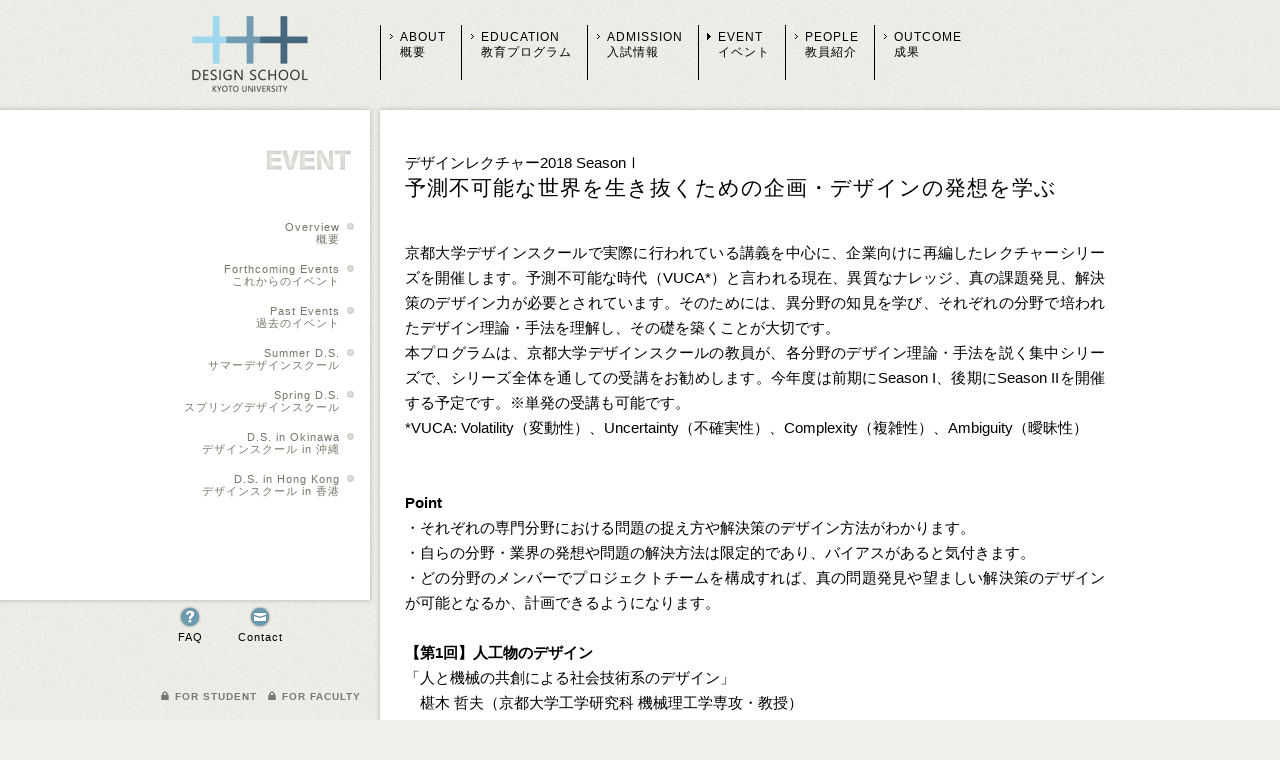

--- FILE ---
content_type: text/html; charset=UTF-8
request_url: http://www.design.kyoto-u.ac.jp/event/forthcoming/9891/
body_size: 33240
content:
<!DOCTYPE html>
<html lang="ja">
<head>
<meta charset="UTF-8">
<meta name="viewport" content="width=device-width, initial-scale=1">
<meta http-equiv="imagetoolbar" content="no" />
<meta name="viewport" content="width=1024" />
<title>予測不可能な世界を生き抜くための企画・デザインの発想を学ぶ  |   Kyoto University Design School &#8211; Collaborative Graduate Program in Design</title>
<!-- title -->
<link rel="profile" href="http://gmpg.org/xfn/11">
<link rel="pingback" href="http://www.design.kyoto-u.ac.jp/wp/xmlrpc.php">

<meta name='robots' content='max-image-preview:large' />
	<style>img:is([sizes="auto" i], [sizes^="auto," i]) { contain-intrinsic-size: 3000px 1500px }</style>
	<link rel="alternate" type="application/rss+xml" title="Kyoto University Design School - Collaborative Graduate Program in Design &raquo; フィード" href="http://www.design.kyoto-u.ac.jp/feed/" />
<link rel="alternate" type="application/rss+xml" title="Kyoto University Design School - Collaborative Graduate Program in Design &raquo; コメントフィード" href="http://www.design.kyoto-u.ac.jp/comments/feed/" />
<script type="text/javascript">
/* <![CDATA[ */
window._wpemojiSettings = {"baseUrl":"https:\/\/s.w.org\/images\/core\/emoji\/16.0.1\/72x72\/","ext":".png","svgUrl":"https:\/\/s.w.org\/images\/core\/emoji\/16.0.1\/svg\/","svgExt":".svg","source":{"concatemoji":"http:\/\/www.design.kyoto-u.ac.jp\/wp\/wp-includes\/js\/wp-emoji-release.min.js?ver=6.8.3"}};
/*! This file is auto-generated */
!function(s,n){var o,i,e;function c(e){try{var t={supportTests:e,timestamp:(new Date).valueOf()};sessionStorage.setItem(o,JSON.stringify(t))}catch(e){}}function p(e,t,n){e.clearRect(0,0,e.canvas.width,e.canvas.height),e.fillText(t,0,0);var t=new Uint32Array(e.getImageData(0,0,e.canvas.width,e.canvas.height).data),a=(e.clearRect(0,0,e.canvas.width,e.canvas.height),e.fillText(n,0,0),new Uint32Array(e.getImageData(0,0,e.canvas.width,e.canvas.height).data));return t.every(function(e,t){return e===a[t]})}function u(e,t){e.clearRect(0,0,e.canvas.width,e.canvas.height),e.fillText(t,0,0);for(var n=e.getImageData(16,16,1,1),a=0;a<n.data.length;a++)if(0!==n.data[a])return!1;return!0}function f(e,t,n,a){switch(t){case"flag":return n(e,"\ud83c\udff3\ufe0f\u200d\u26a7\ufe0f","\ud83c\udff3\ufe0f\u200b\u26a7\ufe0f")?!1:!n(e,"\ud83c\udde8\ud83c\uddf6","\ud83c\udde8\u200b\ud83c\uddf6")&&!n(e,"\ud83c\udff4\udb40\udc67\udb40\udc62\udb40\udc65\udb40\udc6e\udb40\udc67\udb40\udc7f","\ud83c\udff4\u200b\udb40\udc67\u200b\udb40\udc62\u200b\udb40\udc65\u200b\udb40\udc6e\u200b\udb40\udc67\u200b\udb40\udc7f");case"emoji":return!a(e,"\ud83e\udedf")}return!1}function g(e,t,n,a){var r="undefined"!=typeof WorkerGlobalScope&&self instanceof WorkerGlobalScope?new OffscreenCanvas(300,150):s.createElement("canvas"),o=r.getContext("2d",{willReadFrequently:!0}),i=(o.textBaseline="top",o.font="600 32px Arial",{});return e.forEach(function(e){i[e]=t(o,e,n,a)}),i}function t(e){var t=s.createElement("script");t.src=e,t.defer=!0,s.head.appendChild(t)}"undefined"!=typeof Promise&&(o="wpEmojiSettingsSupports",i=["flag","emoji"],n.supports={everything:!0,everythingExceptFlag:!0},e=new Promise(function(e){s.addEventListener("DOMContentLoaded",e,{once:!0})}),new Promise(function(t){var n=function(){try{var e=JSON.parse(sessionStorage.getItem(o));if("object"==typeof e&&"number"==typeof e.timestamp&&(new Date).valueOf()<e.timestamp+604800&&"object"==typeof e.supportTests)return e.supportTests}catch(e){}return null}();if(!n){if("undefined"!=typeof Worker&&"undefined"!=typeof OffscreenCanvas&&"undefined"!=typeof URL&&URL.createObjectURL&&"undefined"!=typeof Blob)try{var e="postMessage("+g.toString()+"("+[JSON.stringify(i),f.toString(),p.toString(),u.toString()].join(",")+"));",a=new Blob([e],{type:"text/javascript"}),r=new Worker(URL.createObjectURL(a),{name:"wpTestEmojiSupports"});return void(r.onmessage=function(e){c(n=e.data),r.terminate(),t(n)})}catch(e){}c(n=g(i,f,p,u))}t(n)}).then(function(e){for(var t in e)n.supports[t]=e[t],n.supports.everything=n.supports.everything&&n.supports[t],"flag"!==t&&(n.supports.everythingExceptFlag=n.supports.everythingExceptFlag&&n.supports[t]);n.supports.everythingExceptFlag=n.supports.everythingExceptFlag&&!n.supports.flag,n.DOMReady=!1,n.readyCallback=function(){n.DOMReady=!0}}).then(function(){return e}).then(function(){var e;n.supports.everything||(n.readyCallback(),(e=n.source||{}).concatemoji?t(e.concatemoji):e.wpemoji&&e.twemoji&&(t(e.twemoji),t(e.wpemoji)))}))}((window,document),window._wpemojiSettings);
/* ]]> */
</script>
<style id='wp-emoji-styles-inline-css' type='text/css'>

	img.wp-smiley, img.emoji {
		display: inline !important;
		border: none !important;
		box-shadow: none !important;
		height: 1em !important;
		width: 1em !important;
		margin: 0 0.07em !important;
		vertical-align: -0.1em !important;
		background: none !important;
		padding: 0 !important;
	}
</style>
<link rel='stylesheet' id='wp-block-library-css' href='http://www.design.kyoto-u.ac.jp/wp/wp-includes/css/dist/block-library/style.min.css?ver=6.8.3' type='text/css' media='all' />
<style id='classic-theme-styles-inline-css' type='text/css'>
/*! This file is auto-generated */
.wp-block-button__link{color:#fff;background-color:#32373c;border-radius:9999px;box-shadow:none;text-decoration:none;padding:calc(.667em + 2px) calc(1.333em + 2px);font-size:1.125em}.wp-block-file__button{background:#32373c;color:#fff;text-decoration:none}
</style>
<style id='global-styles-inline-css' type='text/css'>
:root{--wp--preset--aspect-ratio--square: 1;--wp--preset--aspect-ratio--4-3: 4/3;--wp--preset--aspect-ratio--3-4: 3/4;--wp--preset--aspect-ratio--3-2: 3/2;--wp--preset--aspect-ratio--2-3: 2/3;--wp--preset--aspect-ratio--16-9: 16/9;--wp--preset--aspect-ratio--9-16: 9/16;--wp--preset--color--black: #000000;--wp--preset--color--cyan-bluish-gray: #abb8c3;--wp--preset--color--white: #ffffff;--wp--preset--color--pale-pink: #f78da7;--wp--preset--color--vivid-red: #cf2e2e;--wp--preset--color--luminous-vivid-orange: #ff6900;--wp--preset--color--luminous-vivid-amber: #fcb900;--wp--preset--color--light-green-cyan: #7bdcb5;--wp--preset--color--vivid-green-cyan: #00d084;--wp--preset--color--pale-cyan-blue: #8ed1fc;--wp--preset--color--vivid-cyan-blue: #0693e3;--wp--preset--color--vivid-purple: #9b51e0;--wp--preset--gradient--vivid-cyan-blue-to-vivid-purple: linear-gradient(135deg,rgba(6,147,227,1) 0%,rgb(155,81,224) 100%);--wp--preset--gradient--light-green-cyan-to-vivid-green-cyan: linear-gradient(135deg,rgb(122,220,180) 0%,rgb(0,208,130) 100%);--wp--preset--gradient--luminous-vivid-amber-to-luminous-vivid-orange: linear-gradient(135deg,rgba(252,185,0,1) 0%,rgba(255,105,0,1) 100%);--wp--preset--gradient--luminous-vivid-orange-to-vivid-red: linear-gradient(135deg,rgba(255,105,0,1) 0%,rgb(207,46,46) 100%);--wp--preset--gradient--very-light-gray-to-cyan-bluish-gray: linear-gradient(135deg,rgb(238,238,238) 0%,rgb(169,184,195) 100%);--wp--preset--gradient--cool-to-warm-spectrum: linear-gradient(135deg,rgb(74,234,220) 0%,rgb(151,120,209) 20%,rgb(207,42,186) 40%,rgb(238,44,130) 60%,rgb(251,105,98) 80%,rgb(254,248,76) 100%);--wp--preset--gradient--blush-light-purple: linear-gradient(135deg,rgb(255,206,236) 0%,rgb(152,150,240) 100%);--wp--preset--gradient--blush-bordeaux: linear-gradient(135deg,rgb(254,205,165) 0%,rgb(254,45,45) 50%,rgb(107,0,62) 100%);--wp--preset--gradient--luminous-dusk: linear-gradient(135deg,rgb(255,203,112) 0%,rgb(199,81,192) 50%,rgb(65,88,208) 100%);--wp--preset--gradient--pale-ocean: linear-gradient(135deg,rgb(255,245,203) 0%,rgb(182,227,212) 50%,rgb(51,167,181) 100%);--wp--preset--gradient--electric-grass: linear-gradient(135deg,rgb(202,248,128) 0%,rgb(113,206,126) 100%);--wp--preset--gradient--midnight: linear-gradient(135deg,rgb(2,3,129) 0%,rgb(40,116,252) 100%);--wp--preset--font-size--small: 13px;--wp--preset--font-size--medium: 20px;--wp--preset--font-size--large: 36px;--wp--preset--font-size--x-large: 42px;--wp--preset--spacing--20: 0.44rem;--wp--preset--spacing--30: 0.67rem;--wp--preset--spacing--40: 1rem;--wp--preset--spacing--50: 1.5rem;--wp--preset--spacing--60: 2.25rem;--wp--preset--spacing--70: 3.38rem;--wp--preset--spacing--80: 5.06rem;--wp--preset--shadow--natural: 6px 6px 9px rgba(0, 0, 0, 0.2);--wp--preset--shadow--deep: 12px 12px 50px rgba(0, 0, 0, 0.4);--wp--preset--shadow--sharp: 6px 6px 0px rgba(0, 0, 0, 0.2);--wp--preset--shadow--outlined: 6px 6px 0px -3px rgba(255, 255, 255, 1), 6px 6px rgba(0, 0, 0, 1);--wp--preset--shadow--crisp: 6px 6px 0px rgba(0, 0, 0, 1);}:where(.is-layout-flex){gap: 0.5em;}:where(.is-layout-grid){gap: 0.5em;}body .is-layout-flex{display: flex;}.is-layout-flex{flex-wrap: wrap;align-items: center;}.is-layout-flex > :is(*, div){margin: 0;}body .is-layout-grid{display: grid;}.is-layout-grid > :is(*, div){margin: 0;}:where(.wp-block-columns.is-layout-flex){gap: 2em;}:where(.wp-block-columns.is-layout-grid){gap: 2em;}:where(.wp-block-post-template.is-layout-flex){gap: 1.25em;}:where(.wp-block-post-template.is-layout-grid){gap: 1.25em;}.has-black-color{color: var(--wp--preset--color--black) !important;}.has-cyan-bluish-gray-color{color: var(--wp--preset--color--cyan-bluish-gray) !important;}.has-white-color{color: var(--wp--preset--color--white) !important;}.has-pale-pink-color{color: var(--wp--preset--color--pale-pink) !important;}.has-vivid-red-color{color: var(--wp--preset--color--vivid-red) !important;}.has-luminous-vivid-orange-color{color: var(--wp--preset--color--luminous-vivid-orange) !important;}.has-luminous-vivid-amber-color{color: var(--wp--preset--color--luminous-vivid-amber) !important;}.has-light-green-cyan-color{color: var(--wp--preset--color--light-green-cyan) !important;}.has-vivid-green-cyan-color{color: var(--wp--preset--color--vivid-green-cyan) !important;}.has-pale-cyan-blue-color{color: var(--wp--preset--color--pale-cyan-blue) !important;}.has-vivid-cyan-blue-color{color: var(--wp--preset--color--vivid-cyan-blue) !important;}.has-vivid-purple-color{color: var(--wp--preset--color--vivid-purple) !important;}.has-black-background-color{background-color: var(--wp--preset--color--black) !important;}.has-cyan-bluish-gray-background-color{background-color: var(--wp--preset--color--cyan-bluish-gray) !important;}.has-white-background-color{background-color: var(--wp--preset--color--white) !important;}.has-pale-pink-background-color{background-color: var(--wp--preset--color--pale-pink) !important;}.has-vivid-red-background-color{background-color: var(--wp--preset--color--vivid-red) !important;}.has-luminous-vivid-orange-background-color{background-color: var(--wp--preset--color--luminous-vivid-orange) !important;}.has-luminous-vivid-amber-background-color{background-color: var(--wp--preset--color--luminous-vivid-amber) !important;}.has-light-green-cyan-background-color{background-color: var(--wp--preset--color--light-green-cyan) !important;}.has-vivid-green-cyan-background-color{background-color: var(--wp--preset--color--vivid-green-cyan) !important;}.has-pale-cyan-blue-background-color{background-color: var(--wp--preset--color--pale-cyan-blue) !important;}.has-vivid-cyan-blue-background-color{background-color: var(--wp--preset--color--vivid-cyan-blue) !important;}.has-vivid-purple-background-color{background-color: var(--wp--preset--color--vivid-purple) !important;}.has-black-border-color{border-color: var(--wp--preset--color--black) !important;}.has-cyan-bluish-gray-border-color{border-color: var(--wp--preset--color--cyan-bluish-gray) !important;}.has-white-border-color{border-color: var(--wp--preset--color--white) !important;}.has-pale-pink-border-color{border-color: var(--wp--preset--color--pale-pink) !important;}.has-vivid-red-border-color{border-color: var(--wp--preset--color--vivid-red) !important;}.has-luminous-vivid-orange-border-color{border-color: var(--wp--preset--color--luminous-vivid-orange) !important;}.has-luminous-vivid-amber-border-color{border-color: var(--wp--preset--color--luminous-vivid-amber) !important;}.has-light-green-cyan-border-color{border-color: var(--wp--preset--color--light-green-cyan) !important;}.has-vivid-green-cyan-border-color{border-color: var(--wp--preset--color--vivid-green-cyan) !important;}.has-pale-cyan-blue-border-color{border-color: var(--wp--preset--color--pale-cyan-blue) !important;}.has-vivid-cyan-blue-border-color{border-color: var(--wp--preset--color--vivid-cyan-blue) !important;}.has-vivid-purple-border-color{border-color: var(--wp--preset--color--vivid-purple) !important;}.has-vivid-cyan-blue-to-vivid-purple-gradient-background{background: var(--wp--preset--gradient--vivid-cyan-blue-to-vivid-purple) !important;}.has-light-green-cyan-to-vivid-green-cyan-gradient-background{background: var(--wp--preset--gradient--light-green-cyan-to-vivid-green-cyan) !important;}.has-luminous-vivid-amber-to-luminous-vivid-orange-gradient-background{background: var(--wp--preset--gradient--luminous-vivid-amber-to-luminous-vivid-orange) !important;}.has-luminous-vivid-orange-to-vivid-red-gradient-background{background: var(--wp--preset--gradient--luminous-vivid-orange-to-vivid-red) !important;}.has-very-light-gray-to-cyan-bluish-gray-gradient-background{background: var(--wp--preset--gradient--very-light-gray-to-cyan-bluish-gray) !important;}.has-cool-to-warm-spectrum-gradient-background{background: var(--wp--preset--gradient--cool-to-warm-spectrum) !important;}.has-blush-light-purple-gradient-background{background: var(--wp--preset--gradient--blush-light-purple) !important;}.has-blush-bordeaux-gradient-background{background: var(--wp--preset--gradient--blush-bordeaux) !important;}.has-luminous-dusk-gradient-background{background: var(--wp--preset--gradient--luminous-dusk) !important;}.has-pale-ocean-gradient-background{background: var(--wp--preset--gradient--pale-ocean) !important;}.has-electric-grass-gradient-background{background: var(--wp--preset--gradient--electric-grass) !important;}.has-midnight-gradient-background{background: var(--wp--preset--gradient--midnight) !important;}.has-small-font-size{font-size: var(--wp--preset--font-size--small) !important;}.has-medium-font-size{font-size: var(--wp--preset--font-size--medium) !important;}.has-large-font-size{font-size: var(--wp--preset--font-size--large) !important;}.has-x-large-font-size{font-size: var(--wp--preset--font-size--x-large) !important;}
:where(.wp-block-post-template.is-layout-flex){gap: 1.25em;}:where(.wp-block-post-template.is-layout-grid){gap: 1.25em;}
:where(.wp-block-columns.is-layout-flex){gap: 2em;}:where(.wp-block-columns.is-layout-grid){gap: 2em;}
:root :where(.wp-block-pullquote){font-size: 1.5em;line-height: 1.6;}
</style>
<link rel='stylesheet' id='style-css' href='http://www.design.kyoto-u.ac.jp/wp/wp-content/themes/YIDO/style.css?ver=6.8.3' type='text/css' media='all' />
<script type="text/javascript" src="http://www.design.kyoto-u.ac.jp/wp/wp-includes/js/jquery/jquery.min.js?ver=3.7.1" id="jquery-core-js"></script>
<script type="text/javascript" src="http://www.design.kyoto-u.ac.jp/wp/wp-includes/js/jquery/jquery-migrate.min.js?ver=3.4.1" id="jquery-migrate-js"></script>
<script type="text/javascript" src="http://www.design.kyoto-u.ac.jp/wp/wp-content/themes/YIDO/script/system.js?ver=6.8.3" id="system-js"></script>
<script type="text/javascript" src="http://www.design.kyoto-u.ac.jp/wp/wp-content/themes/YIDO/script/com.js?ver=6.8.3" id="com-js"></script>
<link rel="https://api.w.org/" href="http://www.design.kyoto-u.ac.jp/wp-json/" /><link rel="EditURI" type="application/rsd+xml" title="RSD" href="http://www.design.kyoto-u.ac.jp/wp/xmlrpc.php?rsd" />
<link rel="canonical" href="http://www.design.kyoto-u.ac.jp/event/forthcoming/9891/" />
<link rel='shortlink' href='http://www.design.kyoto-u.ac.jp/?p=9891' />
<link rel="alternate" title="oEmbed (JSON)" type="application/json+oembed" href="http://www.design.kyoto-u.ac.jp/wp-json/oembed/1.0/embed?url=http%3A%2F%2Fwww.design.kyoto-u.ac.jp%2Fevent%2Fforthcoming%2F9891%2F" />
<link rel="alternate" title="oEmbed (XML)" type="text/xml+oembed" href="http://www.design.kyoto-u.ac.jp/wp-json/oembed/1.0/embed?url=http%3A%2F%2Fwww.design.kyoto-u.ac.jp%2Fevent%2Fforthcoming%2F9891%2F&#038;format=xml" />
<style>
	div#HEADER ol li.current a {
		background-position:0px -100px;
	}
	div#CAT {
		padding-top:100px;
		background-image:url(http://www.design.kyoto-u.ac.jp/wp/wp-content/themes/YIDO/img/EVENT.png);
		/*background-image:url(http://www.design.kyoto-u.ac.jp/wp/wp-content/themes/YIDO/img/EVENT<br>イベント.png); /*  2016/04/19 Abe fixed */ */
	}
</style>
</head>

<body class="wp-singular forthcomings-template-default single single-forthcomings postid-9891 wp-theme-YIDO">
<div id="PAGE">

<div id="HEADER">
	<a id="LOGO" href="/"><img src="/wp/wp-content/themes/YIDO/img/print_logo.png" width="185" height="30" alt="KYOTO UNIVERSITY DESIGN SCHOOL" />
		<span>京都大学 デザイン学大学院連携プログラム</span>
		<span>Collaborative Graduate Program in Design, Kyoto University</span>
	</a>
<ol>
	<li class="ABOUT<br>概要"><a href="http://www.design.kyoto-u.ac.jp/about/our-design">ABOUT<br>概要</a></li>
	<li class="EDUCATION<br>教育プログラム"><a href="http://www.design.kyoto-u.ac.jp/education/overview/">EDUCATION<br>教育プログラム</a></li>
	<li class="ADMISSION<br>入試情報"><a href="http://www.design.kyoto-u.ac.jp/admission/program-overview/">ADMISSION<br>入試情報</a></li>
	<li class="EVENT<br>イベント current"><a href="/event/overview/">EVENT<br>イベント</a></li>
	<li class="PEOPLE<br>教員紹介"><a href="/people/faculty/">PEOPLE<br>教員紹介</a></li>
	<li class="OUTCOME<br>成果"><a href="/outcome/surveytextbooks/">OUTCOME<br>成果</a></li>
</ol>
</div>

<div id="CAT">

<!-- home-->
<ol>
<li><a href="http://www.design.kyoto-u.ac.jp/event/overview/">Overview<br>概要</a></li>
<li><a href="/event/forthcoming/">Forthcoming Events<br>これからのイベント</a></li>
<li><a href="http://www.design.kyoto-u.ac.jp/event/past-events/">Past Events<br>過去のイベント</a></li>
<li><a href="http://www.design.kyoto-u.ac.jp/event/summer-ds/">Summer D.S.<br>サマーデザインスクール</a></li>
<li><a href="http://www.design.kyoto-u.ac.jp/event/spring-ds/">Spring D.S.<br>スプリングデザインスクール</a></li>
<li><a href="http://www.design.kyoto-u.ac.jp/event/ds-in-okinawa/">D.S. in Okinawa<br>デザインスクール in 沖縄</a></li>
<li><a href="http://www.design.kyoto-u.ac.jp/event/ds-in-hong-kong/">D.S. in Hong Kong<br>デザインスクール in 香港</a></li>
</ol>

<!-- others-->

</div><!-- CAT -->

<div id="BODY"><div id="JSS"><div class="OBJ">
<!-- single -->
<div class="SECTION">

<span class="SHOULDER">デザインレクチャー2018 SeasonⅠ</span><h1>予測不可能な世界を生き抜くための企画・デザインの発想を学ぶ</h1><p>
京都大学デザインスクールで実際に行われている講義を中心に、企業向けに再編したレクチャーシリーズを開催します。予測不可能な時代（VUCA*）と言われる現在、異質なナレッジ、真の課題発見、解決策のデザイン力が必要とされています。そのためには、異分野の知見を学び、それぞれの分野で培われたデザイン理論・手法を理解し、その礎を築くことが大切です。<br />
本プログラムは、京都大学デザインスクールの教員が、各分野のデザイン理論・手法を説く集中シリーズで、シリーズ全体を通しての受講をお勧めします。今年度は前期にSeason I、後期にSeason IIを開催する予定です。※単発の受講も可能です。<br />
*VUCA: Volatility（変動性）、Uncertainty（不確実性）、Complexity（複雑性）、Ambiguity（曖昧性）<br />
<br /> <br />
<strong>Point</strong><br />
・それぞれの専門分野における問題の捉え方や解決策のデザイン方法がわかります。<br />
・自らの分野・業界の発想や問題の解決方法は限定的であり、バイアスがあると気付きます。<br />
・どの分野のメンバーでプロジェクトチームを構成すれば、真の問題発見や望ましい解決策のデザインが可能となるか、計画できるようになります。<br />
<br />
<strong>【第1回】人工物のデザイン</strong><br />
「人と機械の共創による社会技術系のデザイン」<br />
　椹木 哲夫（京都大学工学研究科 機械理工学専攻・教授）<br />
<br />
本講義では、人工物のデザイン対象を、技術的要因に加えて人的要因・組織的な要因が相互に複雑に絡む複合体と捉える。とくに、人工物自身の中身と組織である「内部」環境と、人工物がそのなかで機能する環境である「外部」環境、さらにそこに人がどのように人工物とかかわるかの「インタラクション」の3 つの視点からのデザインを考える。さらに、自動化・知能化等の新たな技術の導入によって抱え込むことが予想される矛盾へも配慮しながら、それへの解消に向けた技術革新について明らかにする。<br />
テキスト：椹木哲夫ほか（編著）「アーティファクトデザイン」、 京都大学デザインスクールテキストシリーズ 3, 共立出版（2018）<br />
<br />
<strong>【第2回】サービスのデザイン</strong><br />
「価値共創の理論的視座とデザインの方法論」<br />
　山内 裕（京都大学経営管理大学院・准教授）<br />
<br />
サービス業に限らず、顧客との「価値共創」のためのサービスのデザイ ンは全ての企業、行政、非営利組織に求められている。最近注目を集め るサービスデザインの基本的な考え方を踏まえた後、サービス研究の最 先端の議論を通して、サービスデザインを新しい視座から捉え直す。特 に、文化を捉えて、新しい文化をデザインしていく方法について概説す る。文化の視座から新しい価値を作り出す新しい方法を議論する。<br />
<br />
<strong>【第3回】表現と認知</strong><br />
「デザインに関わる人の認知と特性」<br />
　中小路 久美代（京都大学デザイン学リーディング大学院・特定教授）<br />
<br />
社会的な文脈において人の関与しない人工物は存在しない。人工物は、人を含む系として人の営為によって構成される。本講義では、人の営為としての知的創造作業や知識共創の側面に焦点をあて、その原理とモデル、および関連する認知科学・社会科学の基礎を解説する。講義においては、人の思考過程に対する表現とそのインタラクティビティの機能と作用（表現効果）、表示時間のタイミング制御によって生じる人間の知覚と制御（擬似触力覚）、言葉のもつ物質性とコミュニケーションの本質（相互理解）、共創において生じる互恵とインセンティブバランスの認識と影響（ソーシャルキャピタル）といったトピックについて、事例紹介や具体的な実践を交えながら説明する。<br />
<br />
<strong>【第4回】まちづくり（matidukuri）</strong><br />
「国際研究者協力による「まちづくり」への直接貢献・研究の進展」<br />
　神吉 紀世子（京都大学工学研究科 建築学専攻・教授）<br />
<br />
関西で始まった「まちづくり」は、アジア諸国をはじめ各国の研究者や地域コミュニティに知られる概念となり、コミュニティが自立と社会包摂性を獲得し、個人の自己決定を相互に尊重する社会関係のもとで居住環境を進化させていくプロセスと理解されている。その成果は都市域拡大に伴って生じる法定計画管理に留まらない居住地の環境再評価、地域社会の成長が進化的に生み出す魅力の再認識に繋がり、多くの実績を生みつつある。そうした動きを研究者が寄り添い参画するかたちとしての「フィールド・スクール」活動を都市・地域計画の方法として実践してきた実績から、日本、インドネシア、タイ、台湾、ドイツとの共同実践の例を紹介する。<br />
<br />
<strong>日程：</strong><br />
第1回　人工物のデザイン　　　　　2018年5月18日（金）<br />
第2回　サービスのデザイン　　　　2018年6月15日（金）<br />
第3回　表現と認知　　　　　　　　2018年7月20日（金）<br />
第4回　まちづくり  (matidukuri)　　 2018年9月21日（金）<br />
<br />
<strong>時間：</strong><br />
15:00　講義（前半75分）<br />
16:15　休憩<br />
16:30　講義（後半75分）<br />
17:45　終了<br />
<br />
<strong>場所：</strong>京都リサーチパーク（京都市下京区中堂寺南町134）<br />
    　<a href="http://www.krp.co.jp/access/" rel="noopener" target="_blank">京都リサーチパークのアクセス</a><br />
<br />
<strong>対象：</strong>デザインイノベーションコンソーシアム会員、非会員・一般<br />
<br />
<strong>定員：</strong>40名程度<br />
<br />
<strong>参加費：</strong><br />
デザインイノベーションコンソーシアム会員　無料<br />
非会員・一般　5,000円（税込）/1回分　※当日、受付にてお支払ください<br />
<br />
<strong>申込：</strong>（事前申し込み要）　各回、下記URLよりお申込みください。<br />
第1回　2018年5月18日（金）　<a href="https://pro.form-mailer.jp/fms/2593705e135816" rel="noopener" target="_blank">https://pro.form-mailer.jp/fms/2593705e135816</a><br />
第2回　2018年6月15日（金）　<a href="https://pro.form-mailer.jp/fms/aca61a87143354" rel="noopener" target="_blank">https://pro.form-mailer.jp/fms/aca61a87143354</a><br />
第3回　2018年7月20日（金）　<a href="https://pro.form-mailer.jp/fms/251dcaf5143355" rel="noopener" target="_blank">https://pro.form-mailer.jp/fms/251dcaf5143355</a><br />
第4回　2018年9月21日（金）　<a href="https://pro.form-mailer.jp/fms/1bd5001d143356" rel="noopener" target="_blank">https://pro.form-mailer.jp/fms/1bd5001d143356</a><br />
<br />
<strong>申込〆切：</strong><br />
第1回〆切　2018年5月11日（金）<br />
第2回〆切　2018年6月8日（金）<br />
第3回〆切　2018年7月13日（金）<br />
第4回〆切　2018年9月14日（金）<br />
<br />
・講義の振替はございません。予めご了承ください。<br />
・お申し込み後のキャンセルはご遠慮願います。止むを得ず、ご欠席される場合は、事務局までご連絡ください。<br />
<br />
<strong>主催：</strong>デザインイノベーションコンソーシアム<br />
<strong>後援：</strong>京都大学デザイン学大学院連携プログラム<br />
<br />
<strong>問合せ：</strong><br />
デザインイノベーションコンソーシアム事務局<br />
京都リサーチパーク株式会社　担当：松浦、柳本<br />
tel: 075-315-8522<br />
mail: info[at]designinnovation.jp （注：[at]を@に変更してください）<br />
<br />
セミナーの様子は写真・動画撮影を行い、デザインイノベーションコンソーシアムおよび京都大学デザインスクールの広報物やウェブ等に掲載させていただくことがありますのでご了承ください。問題がある場合は、恐れ入りますが事務局までご連絡ください。<br />
<br />
<strong>リンク：</strong><br />
デザインイノベーションコンソーシアムのページ<br /><a href="http://designinnovation.jp/topics/2018/04/designlecture.html" rel="noopener" target="_blank">http://designinnovation.jp/topics/2018/04/designlecture.html</a></p>
<hr>
<p><a href="http://www.design.kyoto-u.ac.jp/wp/wp-content/uploads/design-lecture_v4-2.pdf" target="_blank"><img fetchpriority="high" decoding="async" src="http://www.design.kyoto-u.ac.jp/wp/wp-content/uploads/design-lecture_v4-2.jpg" alt="bizdesign-vol15" width="382" height="540" class="alignnone size-large wp-image-5268" />フライヤー</a></p>



</div>

    
<div class="PAGE_FOOTER"><span>Collaborative Graduate Program in Design, Kyoto University<br />京都大学 デザイン学大学院連携プログラム</span><a class="KYOTO-U" href="http://www.kyoto-u.ac.jp/" target="_blank">Kyoto University</a> <a href="#" class="PAGETOP">PAGE TOP</a></div>
</div></div></div>


<div id="FOOTER">
<div id="DROPSHADOW">
<ul>
<li class="FAQ"><a href="/announce/faq/">FAQ</a></li>
<!-- <li class="ACCESS"><a href="/access/">Access</a></li> -->
<li class="CONTACT"><a href="/inquiry/">Contact</a></li>
</ul>
</div>
    <div id='cse-search-form' style='width: 100%;'>Loading</div>
    <script src='//www.google.com/jsapi' type='text/javascript'></script>
    <script type='text/javascript'>
        google.load('search', '1', {language: 'ja', style: google.loader.themes.V2_DEFAULT});
        google.setOnLoadCallback(function() {
            var customSearchOptions = {};
            var orderByOptions = {};
            orderByOptions['keys'] = [{label: 'Relevance', key: ''} , {label: 'Date', key: 'date'}];
            customSearchOptions['enableOrderBy'] = true;
            customSearchOptions['orderByOptions'] = orderByOptions;
            var customSearchControl =   new google.search.CustomSearchControl('002175076579261807426:0wzurccmlv8', customSearchOptions);
            customSearchControl.setResultSetSize(google.search.Search.FILTERED_CSE_RESULTSET);
            var options = new google.search.DrawOptions();
            options.enableSearchboxOnly('http://www.design.kyoto-u.ac.jp/search', 'q');
            options.setAutoComplete(true);
            customSearchControl.draw('cse-search-form', options);
        }, true);
    </script>
<ul>
<!-- <li><a href="http://www.design.kyoto-u.ac.jp/announce/student/">FOR STUDENT</a></li> -->
<!-- <li><a href="http://www.design.kyoto-u.ac.jp/announce/faculty/">FOR FACULTY</a></li> -->
<li><a href="https://panda.ecs.kyoto-u.ac.jp/portal/site/3f0953de-a0e6-4a95-b6fc-02441fcb56a9" target="_blank">FOR STUDENT</a></li>
<li><a href="https://panda.ecs.kyoto-u.ac.jp/portal/site/0d1ec516-49c1-428d-b8c3-e9c9217f4e33" target="_blank">FOR FACULTY</a></li>
</ul>
<span id="COPYRIGHT">&copy;2014 Collaborative Graduate Program in Design, Kyoto University all rights reserved.</span>
</div>
<script type="speculationrules">
{"prefetch":[{"source":"document","where":{"and":[{"href_matches":"\/*"},{"not":{"href_matches":["\/wp\/wp-*.php","\/wp\/wp-admin\/*","\/wp\/wp-content\/uploads\/*","\/wp\/wp-content\/*","\/wp\/wp-content\/plugins\/*","\/wp\/wp-content\/themes\/YIDO\/*","\/*\\?(.+)"]}},{"not":{"selector_matches":"a[rel~=\"nofollow\"]"}},{"not":{"selector_matches":".no-prefetch, .no-prefetch a"}}]},"eagerness":"conservative"}]}
</script>
    <script type="text/javascript">
        jQuery(document).ready(function ($) {

            for (let i = 0; i < document.forms.length; ++i) {
                let form = document.forms[i];
				if ($(form).attr("method") != "get") { $(form).append('<input type="hidden" name="marHiAU_Fp" value="oFfGXabyzmh" />'); }
if ($(form).attr("method") != "get") { $(form).append('<input type="hidden" name="nRfvkUuW" value="kU1L9HlatJfn_GD" />'); }
if ($(form).attr("method") != "get") { $(form).append('<input type="hidden" name="-z_sDMuYPLA" value="ZO3D]Ehn64X" />'); }
            }

            $(document).on('submit', 'form', function () {
				if ($(this).attr("method") != "get") { $(this).append('<input type="hidden" name="marHiAU_Fp" value="oFfGXabyzmh" />'); }
if ($(this).attr("method") != "get") { $(this).append('<input type="hidden" name="nRfvkUuW" value="kU1L9HlatJfn_GD" />'); }
if ($(this).attr("method") != "get") { $(this).append('<input type="hidden" name="-z_sDMuYPLA" value="ZO3D]Ehn64X" />'); }
                return true;
            });

            jQuery.ajaxSetup({
                beforeSend: function (e, data) {

                    if (data.type !== 'POST') return;

                    if (typeof data.data === 'object' && data.data !== null) {
						data.data.append("marHiAU_Fp", "oFfGXabyzmh");
data.data.append("nRfvkUuW", "kU1L9HlatJfn_GD");
data.data.append("-z_sDMuYPLA", "ZO3D]Ehn64X");
                    }
                    else {
                        data.data = data.data + '&marHiAU_Fp=oFfGXabyzmh&nRfvkUuW=kU1L9HlatJfn_GD&-z_sDMuYPLA=ZO3D]Ehn64X';
                    }
                }
            });

        });
    </script>
	
</div><!-- /#PAGE -->
</body>
</html>



--- FILE ---
content_type: text/css
request_url: http://www.design.kyoto-u.ac.jp/wp/wp-content/themes/YIDO/style.css?ver=6.8.3
body_size: 56640
content:
@charset "utf-8";
/*
7Cascading Style Sheets: style.css

last updated on 2014.12.26
(c) 2014 INUI YOSUKE Design Office (http://www.inuiyosuke.jp/)
*/

html				{ height:100%; }
body				{ height:100%; margin:0px; padding:0px; color:#000; font: normal normal normal 15px/2em "Helvetica Neue","Swiss 721 Light BT","Swiss 721",Helvetica,Arial,Geneva,Verdana,"Hiragino Kaku Gothic Pro","ヒラギノ角ゴ Pro W3","メイリオ","Meiryo","ＭＳ ゴシック",sans-serif; }
a				{ outline:0px none #fff; background-repeat:no-repeat; cursor:pointer; }
a *				{ cursor:pointer; }
br				{ letter-spacing:0px; }
div				{ width:auto; height:auto; margin:0px; padding:0px; overflow:visible; border:0px none #000; }
hr				{ clear:both; height:1px; color:#000; background:#000; text-align:left; margin:0px; border:0px none #000; display:block; }
strong,b				{ font-style:inherit; font-variant:inherit; font-weight:bold; font-size:inherit; line-height:inherit; font-family:inherit; }
u				{ text-decoration:underline; }
small				{ font-style:inherit; font-variant:inherit; font-weight:inherit; font-size:11px; line-height:15px; font-family:inherit; }
img				{ margin:0px; padding:0px; border:0px none #000; font-size: 10px; }
form				{ margin:0px; padding:0px; }
select,label			{ cursor:pointer; }
h1,h2,h3,h4,h5,h6			{ margin:0px; padding:0px; font-size:100%; line-height:100%; font-weight:normal; font:inherit; }
ul,ol				{ margin:0px; padding:0px; }
li				{ margin:0px; padding:0px; display:block; list-style:none outside none; }
li img				{ vertical-align:top;margin:0px;padding:0px; }
li a img				{ vertical-align:top;margin:0px;padding:0px; }
dl				{ display:block; margin:0px; padding:0px; }
dt				{ display:block; clear:left; float:left; margin:0px; padding:0px; }
dd				{ display:inline; margin:0px; padding:0px;  }
table				{ border-collapse:collapse; border-spacing: 0px; border:0px solid #ccc; table-layout:fixed; empty-cells:show; margin:0px; padding:0px; }
td,th				{ margin:0px; padding:2px; font: normal normal normal 11px/20px "Helvetica Neue","Swiss 721 Light BT","Swiss 721",Helvetica,Arial,Geneva,Verdana,"Hiragino Kaku Gothic Pro","ヒラギノ角ゴ Pro W3","メイリオ","Meiryo","ＭＳ ゴシック",sans-serif; }

/* ----- WM ----- */
* a.WM				{ clear:none; display:inline !important; float:left !important; color:#fff !important; width:auto !important; height:auto !important; margin:0px 5px 0px 0px !important; padding:2px 4px 2px 4px !important; border:none !important; background:#0cf !important; font-style:normal !important; font-weight:normal !important; font-size:10px !important; line-height:11px !important; font-family:"Hiragino Kaku Gothic Pro","ヒラギノ角ゴ Pro W3","メイリオ","Helvetica Neue",Helvetica,Verdana,Geneva,Arial,"ＭＳ ゴシック",sans-serif !important; text-shadow:none !important; }
* a.WM:link			{ color:#fff !important; text-decoration:none !important; }
* a.WM:visited			{ color:#fff !important; text-decoration:none !important; }
* a.WM:hover			{ color:#000 !important; text-decoration:none !important; }
* a.WM:active			{ color:#000 !important; text-decoration:none !important; }
* em.WM				{ clear:none; display:inline !important; float:left !important; color:#d21 !important; width:auto !important; height:auto !important; margin:0px 5px 0px 0px !important; padding:2px 4px 2px 4px !important; border:none !important; background:#fff !important; font-style:normal !important; font-weight:bold !important; font-size:10px !important; line-height:11px !important; font-family:"Hiragino Kaku Gothic Pro","ヒラギノ角ゴ Pro W3","メイリオ","Helvetica Neue",Helvetica,Verdana,Geneva,Arial,"ＭＳ ゴシック",sans-serif !important; text-shadow:none !important; }
@media print { body a.WM { display:none !important; } body em.WM { display:none !important; }}

/* -------------------------------------------------- ADDITION ITEM -------------------------------------------------- */
body				{ background:#f0f0ea url(./img/bg.png) 50% 0px repeat fixed; text-align:center; }
a:link				{ color:#27a; text-decoration:none; }
a:visited				{ color:#27a; text-decoration:none; }
a:hover				{ color:#147; text-decoration:underline; }
a:active				{ color:#147; text-decoration:none; }

/* ---------- PAGE ---------- */
div#PAGE				{ position:static; clear:both; display:block; float:none; width:100%; height:auto; min-width:980px; min-height:100%; overflow:hidden; margin:0px auto 0px auto; padding:0px; text-align:center; }

/* ---------- HEADER ---------- */
div#HEADER			{ position:relative; z-index:1; clear:both; display:block; float:none; width:980px; height:100px; margin:0px auto 10px auto; padding:0px; text-align:left; }
div#HEADER a#LOGO			{ position:fixed; z-index:2; top:0px; clear:both; display:block; float:left; width:200px; height:100px; margin:0px; padding:0px; background:transparent url(./img/logo.png) 0px 0px no-repeat scroll; text-indent:-9999px; font-weight:300; font-size:14px; line-height:15px; text-align:left; }
div#HEADER a#LOGO:link		{ color:#000; text-decoration:none; }
div#HEADER a#LOGO:visited		{ color:#000; text-decoration:none; }
div#HEADER a#LOGO:hover		{ color:#000; text-decoration:none; }
div#HEADER a#LOGO:active		{ color:#000; text-decoration:none; }
div#HEADER a#LOGO img		{ clear:none; display:none; float:left; width:185px; height:30px; }
div#HEADER a#LOGO span		{ clear:none; display:none; float:left; width:auto; text-indent:-9999px; }
div#HEADER ol			{ position:relative; z-index:2; clear:both; display:block; float:right; width:750px; height:auto; overflow:hidden; margin:0px 0px 0px 0px; padding:25px 0px 0px 0px; text-align:left; }
div#HEADER ol li			{ clear:none; display:inline; float:left; width:auto; height:35px; margin:0px 0px 0px 0px; padding:5px 0px 15px 0px; border-left:1px solid #000; }
div#HEADER ol li a			{ clear:none; display:inline; float:left; width:auto; margin:0px; padding:0px 15px 0px 19px; background: transparent url(./img/header_li.png) 0px 0px no-repeat scroll; letter-spacing:1px; font-weight:200; font-size:12px; line-height:15px; }
div#HEADER ol li a:link		{ color:#000; text-decoration:none; }
div#HEADER ol li a:visited		{ color:#000; text-decoration:none; }
div#HEADER ol li a:hover		{ color:#000; text-decoration:underline; }
div#HEADER ol li a:active		{ color:#000; text-decoration:none; }


/* ---------- CAT ---------- */
div#CAT				{ position:fixed; top:auto; left:0px; z-index:3; clear:both; display:block; float:left; width:50%; min-width:490px; height:100%; margin:0px 0px 0px -270px; padding:25px 0px 0px 0px; background:#fff no-repeat 100% 0px scroll; box-shadow:0px 0px 5px 0px rgba(0,0,0,0.25); text-align:left; }
div#CAT ol			{ display:block; float:right; width:200px; height:100%; margin:0px 0px 0px 0px; padding:10px 10px 0px 0px; }
div#CAT ol li			{ clear:both; display:inline; float:right; width:195px; height:auto; overflow:hidden; margin:0px 0px 0px 0px; padding:0px 5px 15px 0px; text-align:right; letter-spacing:1px; font-weight:300; font-size:11px; line-height:12px; }
div#CAT ol li a			{ clear:none; display:inline; float:right; width:180px; margin:0px; padding:1px 15px 2px 0px; background:transparent url(./img/cat_li.png) 100% 0px no-repeat scroll; }
div#CAT ol li.CURRENT a		{ background-position:100% -100px; }
div#CAT ol li a:link		{ color:#767667; text-decoration:none; }
div#CAT ol li a:visited		{ color:#767667; text-decoration:none; }
div#CAT ol li a:hover		{ color:#6da7c5; text-decoration:underline; }
div#CAT ol li a:active		{ color:#b71f1f; text-decoration:none; }

/* ---------- FOOTER ---------- */
div#FOOTER			{ position:fixed; z-index:4; bottom:0px; left:0px; clear:both; display:block; float:none; width:50%; min-width:490px; height:120px; overflow:hidden; margin:0px 0px 0px -260px; padding:0px 0px 0px 0px; background:#f0f0ea url(./img/bg.png) 50% 0px repeat fixed; text-align:right; }
div#FOOTER div#DROPSHADOW			{ clear:both; display:block; float:right; width:100%; height:50px; margin:-50px 10px 58px 0px; padding:0px 0px 0px 0px; background:#fff; box-shadow:0px 0px 5px 0px rgba(0,0,0,0.25); }
div#FOOTER div#DROPSHADOW ul			{ clear:both; display:block; float:right; width:210px; height:50px; margin:50px 0px 0px 0px; padding:0px 0px 0px 0px; }
div#FOOTER div#DROPSHADOW ul li		{ clear:none; display:inline; float:left; width:60px; height:50px; margin:0px 10px 0px 0px; padding:0px 0px 0px 0px; }
div#FOOTER div#DROPSHADOW ul li a		{ clear:none; display:inline; float:left; width:60px; height:20px; margin:0px 0px 0px 0px; padding:30px 0px 0px 0px; background: url(./img/footer_icon.png) 0px 0px no-repeat; text-align:center; letter-spacing:1px; font-weight:normal; font-size:11px; line-height:15px; }
div#FOOTER div#DROPSHADOW ul li.FAQ a		{ background-position:0px 0px; }
div#FOOTER div#DROPSHADOW ul li.ACCESS a	{ background-position:-70px 0px; }
div#FOOTER div#DROPSHADOW ul li.CONTACT a	{ background-position:-140px 0px; }
div#FOOTER div#DROPSHADOW ul li.FAQ a:hover	{ background-position:0px -100px; }
div#FOOTER div#DROPSHADOW ul li.ACCESS a:hover	{ background-position:-70px -100px; }
div#FOOTER div#DROPSHADOW ul li.CONTACT a:hover	{ background-position:-140px -100px; }
div#FOOTER div#DROPSHADOW ul li a:link		{ color:#000; text-decoration:none; }
div#FOOTER div#DROPSHADOW ul li a:visited	{ color:#000; text-decoration:none; }
div#FOOTER div#DROPSHADOW ul li a:hover		{ color:#000; text-decoration:underline; }
div#FOOTER div#DROPSHADOW ul li a:active	{ color:#000; text-decoration:none; }
div#FOOTER ul			{ clear:both; display:inline; float:right; width:220px; height:auto; margin:0px 0px 0px 5px; text-align:left; }
div#FOOTER ul li			{ clear:none; display:inline; float:left; width:auto; height:10px; margin:0px 10px 0px 0px; padding:5px 0px 0px 0px; }
div#FOOTER ul li a			{ clear:none; display:inline; float:left; width:auto; margin:0px; padding:0px 0px 0px 12px; background:transparent url(./img/footer_lir.png) 0px 0px no-repeat scroll; letter-spacing:1px; font-weight:600; font-size:10px; line-height:15px; }
div#FOOTER ul li a:link		{ color:#777; :text-decoration:none; background-position: 0px 0px; }
div#FOOTER ul li a:visited		{ color:#777; text-decoration:none; background-position: 0px 0px; }
div#FOOTER ul li a:hover		{ color:#000; text-decoration:underline; background-position: 0px -100px; }
div#FOOTER ul li a:active		{ color:#000; text-decoration:none; background-position: 0px -100px; }
div#FOOTER span#COPYRIGHT		{ clear:both; display:none; float:right; width:210px; height:25px; margin:8px 10px 0px 5px; padding:6px 0px 0px 0px; color:#777; text-align:left; font-weight:normal; font-size:9px; line-height:11px; }

/* Slight reset to make the preview have ample padding. */
div#FOOTER div#cse-search-form				{ clear:both; display:block; float:right; width:100%; height:25px; overflow:hidden; margin:0px 10px 0px 0px; padding:1px 0px 0px 0px; text-align: left; background:transparent; box-shadow:none; font-weight: normal; font-size: 14px; line-height: 15px; }
div#FOOTER div#cse-search-form div				{ clear:both; display:block; float:none; width:auto; height:auto; min-height:0; overflow:visible; margin:auto; padding:0; text-align:left; background:transparent; box-shadow:none; font-weight: normal; font-size:inherit; line-height: inherit; }
div#FOOTER div#cse-search-form form				{ clear:both; display:block; float:right; width:200px; height:25px; margin:0px 20px 0px 5px; padding:0px 0px 0px 0px; }
div#FOOTER div#cse-search-form form input			{ clear:both; display:block; float:left; width:190px; height:auto; margin:0px 0px 0px 0px; padding:0px 0px 0px 0px; }
div#FOOTER div#cse-search-form form table			{ margin:0px; }
div#FOOTER div#cse-search-form .gsc-search-button			{ display: none; }
div#FOOTER div#cse-search-form table				{ width: auto; table-layout:auto; }
div#FOOTER div#cse-search-form table td				{ width: auto; border:0; padding: 0; }
div#FOOTER div#cse-search-form div#gs_id51						{ width: auto !important; }
div#FOOTER div#cse-search-form .cse .gsc-control-cse,.gsc-control-cse				{ padding: 1em; width: auto; }
div#FOOTER div#cse-search-form .cse .gsc-control-wrapper-cse,.gsc-control-wrapper-cse		{ width: 100%; }
div#FOOTER div#cse-search-form .cse .gsc-branding,.gsc-branding				{ display: none; }
div#FOOTER div#cse-search-form .cse .gsc-control-cse,.gsc-control-cse				{ background-color: #ffffff; border: 1px solid #ffffff; }
div#FOOTER div#cse-search-form .cse .gsc-control-cse:after,.gsc-control-cse:after		{ content:"."; display:block; height:0; clear:both; visibility:hidden; }
div#FOOTER div#cse-search-form .gsc-input-box						{ border: 0 !important; }
div#FOOTER div#cse-search-form .cse .gsc-resultsHeader,.gsc-resultsHeader			{ border: block; }
div#FOOTER div#cse-search-form table.gsc-search-box td.gsc-input				{ padding-right: 12px; }
div#FOOTER div#cse-search-form input.gsc-input						{ border-color: #D9D9D9; font-size: 13px; padding: 1px 6px; }
div#FOOTER div#cse-search-form .cse input.gsc-search-button,input.gsc-search-button		{ font-family: inherit; font-size: 11px; font-weight: bold; color: #000; padding: 0 8px; height: 20px; min-width: 54px; background-color: #CECECE; border: 1px solid #666; border-radius: 2px; -moz-border-radius: 2px; -webkit-border-radius: 2px; }
div#FOOTER div#cse-search-form .cse .gsc-tabHeader.gsc-tabhInactive,.gsc-tabHeader.gsc-tabhInactive	{ border-bottom: none; color: #666666; background-color: #e9e9e9; border: 1px solid; border-color: #e9e9e9; border-bottom: none; }
div#FOOTER div#cse-search-form .cse .gsc-tabHeader.gsc-tabhActive,.gsc-tabHeader.gsc-tabhActive	{ background-color: #FFFFFF; border: 1px solid; border-top: 2px solid; border-color: #e9e9e9; border-top-color: #FF9900; border-bottom: none; }
div#FOOTER div#cse-search-form .cse .gsc-tabsArea,.gsc-tabsArea				{ margin-top: 1em; border-bottom: 1px solid #e9e9e9; }
div#FOOTER div#cse-search-form .cse .gsc-webResult.gsc-result,.gsc-webResult.gsc-result,.gsc-imageResult-column,.gsc-imageResult-classic { padding: .25em; border: 1px solid; border-color: #ffffff; margin-bottom: 1em; }
div#FOOTER div#cse-search-form .cse .gsc-webResult.gsc-result:hover,.gsc-webResult.gsc-result:hover,.gsc-webResult.gsc-result.gsc-promotion:hover,.gsc-results .gsc-imageResult-classic:hover,.gsc-results .gsc-imageResult-column:hover { border: 1px solid; border-color: #FFFFFF; }
div#FOOTER div#cse-search-form .cse .gsc-webResult.gsc-result.gsc-promotion,.gsc-webResult.gsc-result.gsc-promotion	{ background-color: #FFFFFF; border-color: #336699; }
div#FOOTER div#cse-search-form .cse .gs-promotion a.gs-title:link,.gs-promotion a.gs-title:link,.cse .gs-promotion a.gs-title:link *,.gs-promotion a.gs-title:link *,.cse .gs-promotion .gs-snippet a:link,.gs-promotion .gs-snippet a:link			{ color: #0000CC; }
div#FOOTER div#cse-search-form .cse .gs-promotion a.gs-title:visited,.gs-promotion a.gs-title:visited,.cse .gs-promotion a.gs-title:visited *,.gs-promotion a.gs-title:visited *,.cse .gs-promotion .gs-snippet a:visited,.gs-promotion .gs-snippet a:visited	{ color: #0000CC; }
div#FOOTER div#cse-search-form .cse .gs-promotion a.gs-title:hover,.gs-promotion a.gs-title:hover,.cse .gs-promotion a.gs-title:hover *,.gs-promotion a.gs-title:hover *,.cse .gs-promotion .gs-snippet a:hover,.gs-promotion .gs-snippet a:hover		{ color: #0000CC; }
div#FOOTER div#cse-search-form .cse .gs-promotion a.gs-title:active,.gs-promotion a.gs-title:active,.cse .gs-promotion a.gs-title:active *,.gs-promotion a.gs-title:active *,.cse .gs-promotion .gs-snippet a:active,.gs-promotion .gs-snippet a:active		{ color: #0000CC; }
div#FOOTER div#cse-search-form .cse .gs-promotion .gs-snippet,.gs-promotion .gs-snippet,.cse .gs-promotion .gs-title .gs-promotion-title-right,.gs-promotion .gs-title .gs-promotion-title-right,.cse .gs-promotion .gs-title .gs-promotion-title-right *,.gs-promotion .gs-title .gs-promotion-title-right *	{ color: #000000; }
div#FOOTER div#cse-search-form .cse .gs-promotion .gs-visibleUrl,.gs-promotion .gs-visibleUrl	{ color: #008000; }
div#FOOTER div#cse-search-form .gsc-completion-selected					{ background: #EEE; }
div#FOOTER div#cse-search-form .gsc-completion-container					{ font-family: Arial, sans-serif; font-size: 13px; background: white; border: 1px solid #CCC; border-top-color: #D9D9D9; margin-left: 0; margin-right: 0; }
div#FOOTER div#cse-search-form .gsc-completion-title	{ color: #0000CC; }
div#FOOTER div#cse-search-form .gsc-completion-snippet	{ color: #000000; }
/* Full URL */
div#FOOTER div#cse-search-form .gs-webResult div.gs-visibleUrl-short,.gs-promotion div.gs-visibleUrl-short	{ display: none; }
div#FOOTER div#cse-search-form .gs-webResult div.gs-visibleUrl-long,.gs-promotion div.gs-visibleUrl-long	{ display: block; }
div#FOOTER div#cse-search-form .gsc-context-box							{ font-size: 83%; margin-top: 3px; border-collapse: collapse; }
div#FOOTER div#cse-search-form .gsc-context-box .gsc-col						{ padding:1px 0; white-space: nowrap; vertical-align: middle; }
div#FOOTER div#cse-search-form .gsc-context-box .gsc-facet-label					{ width: 65px; padding-left: 2px; text-decoration: underline; color: #15C; cursor: pointer; }
div#FOOTER div#cse-search-form .gsc-context-box .gsc-chart						{ width: 32em; padding: 3px; border-left: 1px solid #6A9CF3; border-right: 1px solid #6A9CF3; }
div#FOOTER div#cse-search-form .gsc-context-box .gsc-top						{ border-top: 1px solid #6A9CF3; }
div#FOOTER div#cse-search-form .gsc-context-box .gsc-bottom						{ border-bottom: 1px solid #6A9CF3; }
div#FOOTER div#cse-search-form .gsc-context-box .gsc-chart div					{ background: #6A9CF3; height: 9px; }
div#FOOTER div#cse-search-form .gsc-context-box .gsc-facet-result					{ color: #15C; width: 30px; text-align: right; padding-right: 5px; }
div#FOOTER div#cse-search-form .gsst_a								{ display: none !important; }
div#FOOTER div#cse-search-form #gsc-i-id1							{ clear: both; display: block; float: left; width: 190px !important; height: auto; margin: 0px 0px 0px 0px; -webkit-border-radius: 100px; -moz-border-radius: 100px; -ms-border-radius: 100px; border-radius: 100px; border: 1px solid #acacac !important; -webkit-box-shadow:inset 0px 1px 2px 0px rgba(0,0,0,.3); font-size: 11px !important; padding: 3px 5px !important; background-position: 5px 52% !important; }
	div#FOOTER div#cse-search-form #gsc-i-id2						{ clear: both; display: block; float: left; width: 190px !important; height: auto; margin: 0px 0px 0px 0px; -webkit-border-radius: 100px; -moz-border-radius: 100px; -ms-border-radius: 100px; border-radius: 100px; border: 1px solid #acacac !important; -webkit-box-shadow:inset 0px 1px 2px 0px rgba(0,0,0,.3); font-size: 11px !important; padding: 3px 5px !important; background-position: 5px 52% !important; }


/*  TOP_BALLOON */
div#TOP_BALLOON			{ position:absolute; top:50%; right:15px; display:none; width:230px; height:80px; z-index:49; margin:-230px 0px 0px 0px; padding:0px 0px 0px 0px; background:transparent url(./img/balloon_bg.png) 0px 0px scroll no-repeat; text-align:left; }
div#TOP_BALLOON span		{ display:block; width:210px; height:50px; margin:10px 0px 0px 15px; padding:0px; font-weight:normal; font-size:11px; line-height:15px; }
div#TOP_BALLOON span strong		{ display:block; width:210px; height:20px; margin:0px; padding:0px; font-weight:bold; font-size:11px; line-height:20px; }

/* ---------- BODY ---------- */
div#BODY				{ position:relative; z-index:5; top:auto; left:50%; clear:both; display:block; float:left; width:100%; height:auto; min-height:100%; margin:0px 0px 0px -260px; padding:0px 0px 0px 0px; }

/* ---------- LANG ---------- */
div#LANG				{ position:absolute; z-index:6; top:0px; left:0px; clear:both; display:block; float:left; width:725px; height:30px; overflow:hidden; margin:0px 0px -15px 0px; padding:0px 0px 0px 0px; text-align:right; }
div#LANG ul			{ clear:both; display:block; float:right; width:auto; height:27px; margin:0px 0px 0px 0px; padding:0px 0px 0px 10px; background:#fff;}
div#LANG ul li			{ clear:none; display:inline; float:right; width:auto; height:27px; margin:0px 0px 0px 0px; padding:0px 0px 0px 0px; }
div#LANG ul li a			{ clear:none; display:inline-block; float:none; width:auto; height:12px; margin:-3px 0px 0px 0px; padding:11px 10px 5px 10px; color:#777; letter-spacing:1px; font-weight:normal; font-size:10px; line-height:15px; }
div#LANG ul li a:link		{ color:inherit; text-decoration:none; }
div#LANG ul li a:visited		{ color:inherit; text-decoration:none; }
div#LANG ul li a:hover		{ color:#000; text-decoration:underline; }
div#LANG ul li a:active		{ color:#000; text-decoration:none; }

/* --EN-- */
div.EN { visibility: hidden }
span.EN { visibility: hidden }

/* --JA-- */
div.JA { visibility: hidden }
span.JA { visibility: hidden }


/* -- SECTION -- */
div.OBJ div			{ clear:both; display:block; float:left; width:700px; height:auto; min-height:100%; overflow:hidden; margin:0px 0px 10px 0px; padding:40px 50% 50px 25px; text-align:justify; text-justify: inter-ideograph; background:#fff 50% 50% repeat; box-shadow:0px 0px 5px 0px rgba(0,0,0,0.25); font-weight:300; font-size:15px; line-height:25px; }
/* -- div.OBJ div			{ clear:both; display:block; float:left; width:700px; height:auto; min-height:100%; overflow:hidden; margin:0px 0px 10px 0px; padding:40px 50% 50px 25px; text-align:left; background:#fff 50% 50% repeat; box-shadow:0px 0px 5px 0px rgba(0,0,0,0.25); font-weight:300; font-size:15px; line-height:25px; } -- */
div.OBJ div.SHEET			{ padding:40px 25px 50px 25px; }
div.OBJ div.NOFUNC			{ clear:none; display:none; float:none; width:auto; height:auto; min-height:0px; overflow:hidden; margin:0px; padding:0px; text-align:left; background:transparent; box-shadow:none; }
div.OBJ div div			{ clear:both; display:inline; float:none; width:auto; height:auto; min-height:0px; margin:0px; padding:0px; background:transparent; box-shadow:none; }

/* -- MOVIE (for YouTUbe tag) -- */
div.OBJ iframe			{ max-width:630px; max-height:420px; margin-bottom:60px; }
div.OBJ object			{ max-width:630px; max-height:420px; }
div.OBJ param			{ max-width:630px; max-height:420px; }
div.OBJ embed			{ max-width:630px; max-height:420px; margin-bottom:60px; }

/* -- IMAGE -- */
div.OBJ div.IMAGES				{ position:relative; clear:both; display:inline; float:left; width:750px; height:auto; min-height:0px; overflow:visible; margin:0px 0px 45px 0px; padding:0px 50% 0px 0px; background:#fff 50% 50% repeat; box-shadow:0px 0px 5px 0px rgba(0,0,0,0.25); }
div.OBJ div.IMAGES img			{ clear:none; display:inline; float:left; margin:0px 1px 1px 0px; }
div.OBJ div.IMAGES div			{ clear:none; display:inline; float:left; width:750px; height:400px; overflow:hidden; margin:0px 1px 1px 0px; text-align:center; }
div.OBJ div.IMAGES div img			{ clear:none; display:inline; float:none; width:750px; height:auto; margin:0px auto 0px auto; }
div.OBJ div.IMAGES div span			{ position:absolute; top:0px; right:0px; clear:none; display:inline; float:left; height:380px; width:160px; margin:0px auto 0px auto; padding:20px 10px 0px 10px; background:#000; background:rgba(0,0,0,0.75); color:#fff; text-align:left; font-weight:400; font-size:12px; line-height:20px; }
div.OBJ div.IMAGES div a			{ clear:both; display:block; width:750px; height:400px; overflow:hidden; margin:0px; padding:3px 0px 0px 0px; background:transparent; color:inherit; font-weight:inherit; font-size:inherit; line-height:inherit; }
div.OBJ div.IMAGES div a:link			{ text-decoration:none; width:750px; height:400px; padding-top:3px; border:none; }
div.OBJ div.IMAGES div a:visited		{ text-decoration:none; width:750px; height:400px; padding-top:3px; border:none; }
div.OBJ div.IMAGES div a:hover		{ text-decoration:none; width:744px; height:394px; padding-top:0px; border:3px solid #265d7a; }
div.OBJ div.IMAGES div a:active		{ text-decoration:none; width:744px; height:394px; padding-top:0px; border:3px solid #265d7a; }
div.OBJ div.IMAGES div a span			{ color:#fff; }
div.OBJ div.IMAGES div a:hover span		{ top:3px; right:3px; height:377px;padding:17px 7px 0px 10px; }
div.OBJ div.IMAGES div a img			{ position:relative; margin-top:-3px; }
div.OBJ div.IMAGES div a:hover img		{ position:relative; top:0px; left:-3px; }
div.OBJ div.IMAGES a.NEXTIMAGE		{ position:absolute; top:180px; left:0px; z-index:11; clear:none; display:inline; float:left; width:30px; height:40px; overflow:hidden; margin:0px; padding:0px 10px 0px 0px; background:#000 url(./img/nextimage.png) 100% 50% no-repeat; cursor:pointer; color:#fff; text-align:left; text-indent:-999px; font-weight:300; font-size:9px; line-height:10px; }
div.OBJ div.IMAGES a.NEXTIMAGE:link		{ color:#fff; text-decoration:none; }
div.OBJ div.IMAGES a.NEXTIMAGE:visited		{ color:#fff; text-decoration:none; }
div.OBJ div.IMAGES a.NEXTIMAGE:hover		{ color:#fff; text-decoration:none; }
div.OBJ div.IMAGES a.NEXTIMAGE:active		{ color:#fff; text-decoration:none; }
div.OBJ div.IMAGES div.INDS			{ clear:both; display:inline; float:left; width:750px; height:auto; min-height:0px; overflow:visible; margin:404px 0px 0px 0px; padding:0px 0px 0px 0px; text-align:left; background:transparent; }
div.OBJ div.IMAGES div.INDS a			{ position:relative; clear:none; display:block; float:left; width:47px; height:25px; overflow:hidden; margin:-1px 3px 3px -0px; padding:0px 0px 0px 0px; background:#000 0px 0px no-repeat; box-shadow:0px 0px 5px 0px rgba(0,0,0,0.25); text-align:center; color:#222; cursor:pointer; }
div.OBJ div.IMAGES div.INDS a:hover		{ margin:-2px 2px 2px -1px; border:1px solid #000; }
div.OBJ div.IMAGES div.INDS a:active		{ margin:-2px 2px 2px -1px; border:1px solid #000; }
div.OBJ div.IMAGES div.INDS a img		{ position:static; width:100%; height:auto; margin:0px auto 0px auto; }

/* -- PAGETOP -- */
div.OBJ div.PAGE_FOOTER			{ width:750px; height:110px; margin:-5px 0px 5px 0px; padding:0px; background:transparent; box-shadow:none; }
div.OBJ div.PAGE_FOOTER span			{ clear:none; display:block; float:none; width:650px; height:30px; text-align:left; margin:0px 1px 0px 5px; padding:2px 0px 0px 0px; text-align:left; font-weight:normal; color:#444; letter-spacing:1px; font-weight:normal; font-size:11px; line-height:13px; }
div.OBJ div.PAGE_FOOTER a.KYOTO-U		{ clear:both; display:block; float:left; width:100px; height:30px; text-align:left; margin:18px 0px 0px 2px; padding:0px 0px 0px 0px; background:transparent url(./img/logo_kyoto-u.png) 0px 0px no-repeat scroll; text-align:left; text-indent:-9999px; font-weight:normal; font-size:9px; line-height:11px; font-family:"Helvetica Neue",Helvetica,Verdana,Geneva,Arial,sans-serif; }
div.OBJ div.PAGE_FOOTER a.PAGETOP		{ clear:none; display:block; float:right; width:auto; height:auto; text-align:left; margin:-30px 0px 0px 0px; padding:10px 24px 20px 20px; border-right:1px solid #000; background:transparent url(./img/pagetop_bg.png) 0px 0px no-repeat scroll; text-align:right; font-weight:normal; font-size:9px; line-height:11px; font-family:"Helvetica Neue",Helvetica,Verdana,Geneva,Arial,sans-serif; }
div.OBJ div.PAGE_FOOTER a.PAGETOP:link		{ color:#000; text-decoration:none; }
div.OBJ div.PAGE_FOOTER a.PAGETOP:visited	{ color:#000; text-decoration:none; }
div.OBJ div.PAGE_FOOTER a.PAGETOP:hover		{ color:#000; text-decoration:underline;}
div.OBJ div.PAGE_FOOTER a.PAGETOP:active	{ color:#000; text-decoration:none; }

/* -- SCROLL_PAGETOP -- */
div#SCROLL_PAGETOP				{ position:fixed; z-index:50; top:0px; right:50%; display:block; width:auto; height:auto; margin:0px -475px 0px 0px; padding:0px 0px 0px 0px; }
div#SCROLL_PAGETOP a			{ clear:both; display:block; float:right; width:auto; height:auto; margin:0px 0px 0px 0px; padding:10px 10px 4px 20px; background:#000 url(./img/pagetop_bg.png) 0px -100px no-repeat scroll; background-color:rgba(0,0,0,0.75); cursor:pointer; color:#fff; font-weight:normal; font-size:9px; line-height:11px; font-family:"Helvetica Neue",Helvetica,Verdana,Geneva,Arial,sans-serif; }
div#SCROLL_PAGETOP a:link			{ background-color:rgba(0,0,0,0.75); color:#fff; text-decoration:none; }
div#SCROLL_PAGETOP a:visited			{ background-color:rgba(0,0,0,0.75); color:#fff; text-decoration:none; }
div#SCROLL_PAGETOP a:hover			{ background-color:rgba(0,0,0,1); color:#fff; text-decoration:none; }
div#SCROLL_PAGETOP a:active			{ background-color:rgba(0,0,0,1); color:#fff; text-decoration:none; }

/* ---------- FORMAT ---------- */
h1				{ clear:both; display:inline; float:left; width:100%; height:50px; margin:0px 0px 15px 0px; padding:0px 0px 0px 0px; letter-spacing:1px; font-weight:200; font-size:21px; line-height:25px; }
h2				{ clear:both; display:inline; float:left; width:100%; height:auto; margin:0px 0px 0px 0px; padding:0px 0px 30px 0px; font-weight:700; font-size:16px; line-height:20px; }
h3				{ clear:none; display:inline; float:left; width:100%; height:auto; margin:0px 0px 0px 0px; padding:0px 0px 10px 0px; font-weight:bold; font-size:inherit; line-height:inherit; }
p				{ clear:both; display:inline; float:left; width:100%; height:auto; margin:0px 0px 0px 0px; padding:0px 0px 0px 0px; font-weight:inherit; font-size:inherit; line-height:inherit; }
p a				{ font-size:inherit; }
p a:link				{ text-decoration:none; }
p a:visited			{ text-decoration:none; }
p a:hover				{ text-decoration:underline; }
p a:active			{ text-decoration:none; }
big				{ clear:both; display:block; float:left; width:750px; height:auto; overflow:visible; margin:0px 0px 0px 0px; padding:0px 0px 5px 0px; text-align:left; color:#fff; text-shadow:0px 0px 5px rgba(0,0,0,0.25); font-weight:200; font-size:36px; line-height:40px; }
p big				{ clear:both; display:block; float:left; width:750px; height:auto; overflow:visible; margin:0px 0px 0px 0px; padding:0px 0px 5px 0px; text-align:left; color:#fff; text-shadow:0px 0px 5px rgba(0,0,0,0.25); font-weight:200; font-size:36px; line-height:40px; }
div.OBJ div big			{ display:block; width:700px; margin:0px; padding:0px 0px 25px 0px; color:#777; text-shadow:none; font-weight:200; font-size:25px; line-height:45px; }
div.OBJ div p big			{ display:block; width:700px; margin:0px; padding:0px 0px 25px 0px; color:#777; text-shadow:none; font-weight:200; font-size:25px; line-height:45px; }
hr				{ clear:both; display:block; float:left; width:700px; height:1px; margin:50px 0px 50px 0px; padding:0px; border:none; border-top:1px dotted #000; background:transparent; color:#fff; line-height:10px; }

div img				{ clear:both; display:block; float:none; max-width:750px; height:auto; margin:0px 25px 20px 0px; padding:0px; }
div p img				{ clear:both; display:inline; float:left; max-width:700px; height:auto; margin:0px 25px 20px 0px; padding:0px; }
div p small			{ display:block; width:auto; margin:10px 0px 10px 0px; color:#444; font-weight:normal; font-size:12px; line-height:15px; }
div p small img			{ display:inline; float:left; margin:0px 20px 10px 0px; border:1px solid #eee; }
div p small strong			{ display:block; width:auto; margin:0px 0px 10px 0px; font-weight:bold; }

/* NOTE */
div p span.NOTE			{ clear:none; display:inline; float:left; clear:both; width:570px; height:auto; margin:15px 0px 0px 0px; padding:10px 0px 0px 0px; color:#444; border-top:1px dotted #aaa; font-weight:normal; font-size:10px; line-height:15px; }
div p span.NOTE a			{ clear:none; display:inline; float:left; width:auto; height:auto; margin:0px 10px 10px 0px; padding:0px 10px 0px 0px; border-right:1px solid #ccc; font-weight:normal; font-size:11px; line-height:15px; }

/* DL DT DD */
dl				{ clear:both; display:inline; float:left; width:700px; margin:0px 0px 0px 0px; padding:0px 0px 25px 0px; text-align:left; font-weight:normal; font-size:13px; line-height:20px; }
dl dt				{ clear:both; display:block; float:left; width:150px; height:auto; margin:0px 0px 0px 0px; padding:0px 0px 0px 0px; color:#000; font-weight:bold; }
dl dd				{ clear:none; display:inline-block; float:right; width:540px;height:auto; margin:0px 0px 0px 0px; padding:0px 0px 10px 0px; color:#000; }
dl img				{ float:left; margin:0px 5px 5px 0px; clear:none; display:inline; float:left; margin:0px 10px 10px 0px; border:1px solid #eee; }
dl dd a:link img			{ border:1px solid #eee; }
dl dd a:visited img			{ border:1px solid #eee; }
dl dd a:hover img			{ border:1px solid #000; }
dl dd a:active img			{ border:1px solid #000; }
dl dt.CAP				{ padding:0px 0px 0px 0px; border-top:none; color:#ddd; font-weight:200; font-size:10px; }
dl dd.CAP				{ padding:0px 0px 0px 0px; border-top:none; color:#ddd; font-weight:200; font-size:10px; }
/* CHILD */
dl dd h3				{ clear:none; display:inline; float:right; width:480px; margin:0px; }
dl dd dl				{ clear:none; display:inline; float:right; width:480px; margin:0px; padding:0px;  border:none; font-weight:normal; font-size:13px; line-height:15px; }
dl dd dl dt			{ width:60px; }
dl dd dl dd			{ width:420px; }

/* OL,UL LI */
ol				{ clear:both; display:inline; float:left; width:700px; height:auto; margin:0px 0px 25px 0px; padding:0px; }
ol li				{ clear:both; display:list-item; width:auto; height:auto; margin:0px 0px 0px 2em; padding:0px 0px 2em 0px; list-style:decimal outside; font-size:14px; line-height:20px; }
ul				{ clear:both; display:inline; float:left; width:700px; height:auto; margin:0px 0px 0px 0px; padding:0px; }
ul li				{ clear:both; display:list-item; width:auto; height:auto; margin:0px 0px 0px 2em; padding:0px 0px 25px 0px; list-style:circle outside; font-size:14px; line-height:20px; }

/* TABLE */
table				{ clear:both; width:100%; margin:1px 0px 25px 0px; padding:0px 0px 0px 0px; }
table caption			{ clear:both; width:100%; padding:25px 0px 5px 0px; font-weight:bold; font-size:13px; line-height:15px; }
table tr				{ clear:both; width:100%; }
table th				{ clear:both; width:auto; padding:5px 5px 5px 5px; text-align:left; border:1px solid #ccc; background-color:#eee; color:#000; font-weight:normal; font-size:13px; line-height:15px; }
table td				{ clear:both; width:auto; padding:5px 5px 5px 5px; border:1px solid #ccc; color:#000; font-weight:normal; font-size:13px; line-height:15px; }
table td strong			{ font-weight:bold; font-size:11px; line-height:15px; }

/* Abe added for "Program Overview"*/
table.program-overview { width: auto; table-layout: fixed; rules="groups" }
table.program-overview th, table.program-overview td { border: none; }
table.program-overview th { text-align: center; border: 1px solid #ccc; }
table.program-overview th.r1 { background-color:#E7EEF8; }
table.program-overview th.r2 { background-color:#C8DCF0; }
table.program-overview th.r3 { background-color:#9BC0E5; }
table.program-overview th.r4 { background-color:#5295D2; }
table.program-overview th.r5 { background-color:#307CC2; }
table.program-overview th.r6 { background-color:#2A6CA8; }
table.program-overview td.c1 { text-align: right; border-right: 1px dashed #ccc; }
table.program-overview td.r2c1 { text-align: right; border-right: 1px dashed #ccc; border-bottom: 1px dashed #ccc; }
table.program-overview td.c2 { text-align: right; border-right: 1px dashed #ccc; }
table.program-overview td.r2c2 { text-align: right; border-right: 1px dashed #ccc; border-bottom: 1px dashed #ccc; }
table.program-overview td.r2 { border-bottom: 1px dashed #ccc; }
table.program-overview td.c5 { border-right: 1px solid #ccc; }
table.program-overview td.r2c5 { border-right: 1px solid #ccc; border-bottom: 1px dashed #ccc; }
table.program-overview td.c7 { vertical-align: bottom; }
table.program-overview tbody { border: 1px solid #ccc; }
table.auto-width { width:auto; table-layout: fixed; }


/* LATEST_NEWS */
div#CAT h2			{ clear:both; display:inline; float:right; width:205px; height:auto; margin:0px 0px 0px 0px; padding:0px 0px 0px 0px; color:#777; font-weight:bold; letter-spacing:1px; font-size:13px; }
div#CAT ol.LATEST_NEWS		{ clear:both; display:inline; width:210px; margin:20px 0px 0px 0px; padding:0px 0px 0px 0px; text-align:left; }
div#CAT ol.LATEST_NEWS li		{ clear:both; display:block; float:left; width:189px; height:auto; overflow:visible; margin:0px 0px 0px 0px; padding:5px 10px 5px 10px; list-style: none; border-top:1px dotted #ddd; background: url(./img/latestnews_li.png) 0px 0px no-repeat; color:#444; text-align:left; letter-spacing:0px; font-weight:normal; font-size:11px; line-height:13px; }
div#CAT ol.LATEST_NEWS li a		{ clear:both; display:inline-block; float:none; margin:0px; padding:0px; background:transparent; max-height: 6ex; text-overflow: ellipsis; overflow: hidden; white-space: nowrap; }
div#CAT ol.LATEST_NEWS li a:link	{ color:#27a; text-decoration:none; }
div#CAT ol.LATEST_NEWS li a:visited	{ color:#27a; text-decoration:none; }
div#CAT ol.LATEST_NEWS li a:hover	{ color:#147; text-decoration:underline; }
div#CAT ol.LATEST_NEWS li a:active	{ color:#147; text-decoration:none; }
div#CAT ol.LATEST_NEWS li span.DATE	{ clear:both; display:block; padding:0px 0px 0px 2px; color:#999;  letter-spacing:1px; font-size:10px; line-height:inherit; }



/* -- EVENT -- */
/* -- ol.EVENT				{ clear:both; display:block; float:left; width:760px; height:auto; margin:0px 0px 0px 0px; padding:0px 0px 0px 0px; text-align:left; } -- */
ol.EVENT				{ clear:both; display:block; float:left; width:760px; height:auto; margin:0px 0px 0px 0px; padding:0px 0px 0px 0px; text-align:justify; text-justify: inter-ideograph; }
ol.EVENT li			{ clear:none; display:block; float:right; width:750px; height:auto; margin:0px 10px 10px 0px; padding:0px; background:#fff url(./img/event_bg.png) 0px 0px no-repeat; box-shadow:0px 0px 5px 0px rgba(0,0,0,0.25); }
ol.EVENT li a			{ clear:both; display:block; float:right; width:650px; height:auto; margin:0px 0px 0px 0px; padding:0px 24px 14px 24px; border:1px solid #fff; background:#fff; font-weight:200; font-size:11px; line-height:20px; }
ol.EVENT li a:link			{ color:#000; text-decoration:none; border-color:#fff; }
ol.EVENT li a:visited		{ color:#000; text-decoration:none; border-color:#fff; }
ol.EVENT li a:hover			{ color:#000; text-decoration:none; border-color:#709bb2; }
ol.EVENT li a:active		{ color:#000; text-decoration:none; border-color:#709bb2; }
ol.EVENT li a span.SHOULDER		{ clear:both; display:inline; float:left; width:100%; height:15px; margin:0px 0px 10px -2px; padding:5px 2px 0px 3px; border-bottom:1px dotted #777; color:#777; text-align:right;  font-size:11px; line-height:15px; }
ol.EVENT li a strong		{ clear:both; display:inline; float:left; width:100%; height:auto; margin:5px 0px 10px 0px; padding:0px 0px 0px 0px; font-weight:200; font-size:18px; line-height:20px; }
ol.EVENT li a:hover strong		{ color:#27a; text-decoration:underline;}
ol.EVENT li a span.DATE		{ clear:both; display:inline; float:left; width:100%; height:auto; margin:0px 10px 15px -2px; padding:0px 2px 10px 3px; border-bottom:1px dotted #777; font-weight:bold; font-size:15px; line-height:20px; }
ol.EVENT li a small.MORE		{ margin:0px 0px 0px 5px; padding:0px 3px 0px 5px; color:#27a; font-weight:bold; }
ol.EVENT li a:hover small.MORE	{ text-decoration:underline; }
ol.EVENT li a img			{ clear:none; display:inline; float:left; width:150px; height:auto; margin:0px 15px 15px 0px; padding:0px 0px 0px 0px; border:1px solid #f7f7f7; }
ol.EVENT li.PAST			{ width:750px; background:transparent url(./img/event_bg_past.png) 0px 0px no-repeat;  }
ol.EVENT li.PAST a			{ }
ol.EVENT li.PAST a:link		{ color:#777; }
ol.EVENT li.PAST a:visited		{ color:#777; }
ol.EVENT li.PAST a:hover		{ color:#777; border-color:#fff; }
ol.EVENT li.PAST a:active		{ color:#777; border-color:#fff; }
ol.EVENT li.PAST a strong		{ font-size:15px; line-height:20px; }
ol.EVENT li.PAST a:hover strong	{ text-decoration:underline; }
ol.EVENT li.PAST a span.DATE		{ font-weight:bold; font-size:12px; line-height:15px; }


/* -- LEADING PROJECT -- */
ol.LPROJECT			{ clear:both; display:block; float:left; width:770px; height:auto; margin:0px 0px 0px 0px; padding:0px 0px 0px 0px; text-align:left; }
ol.LPROJECT li			{ clear:none; display:block; float:left; width:340px; height:auto; margin:0px 10px 10px 0px; padding:15px; background:#fff 50% 50% repeat; box-shadow:0px 0px 5px 0px rgba(0,0,0,0.25); }
ol.LPROJECT li a			{ clear:both; display:block; float:left; width:340px; height:280px; overflow:hidden; margin:-15px; padding:14px 14px 14px 14px; border:1px solid #fff; font-weight:200; font-size:11px; line-height:20px; }
ol.LPROJECT li a:link		{ color:#000; text-decoration:none; border-color:#fff; }
ol.LPROJECT li a:visited		{ color:#000; text-decoration:none; border-color:#fff; }
ol.LPROJECT li a:hover		{ color:#000; text-decoration:none; border-color:#265d7a; }
ol.LPROJECT li a:active		{ color:#000; text-decoration:none; border-color:#265d7a; }
ol.LPROJECT li strong		{ clear:none; display:inline; float:left; width:100%; height:80px; margin:0px 0px 0px 0px; padding:0px 0px 10px 0px; color:#000; font-weight:200; font-size:15px; line-height:20px; }
ol.LPROJECT li span.DATE		{ clear:none; display:inline; float:left; width:100%; height:auto; margin:0px 0px 0px 0px; padding:0px 0px 0px 0px; color:#000; font-weight:bold; font-size:11px; line-height:20px; }
ol.LPROJECT li small.MORE		{ padding:0px 3px 0px 5px; color:#265d7a; font-weight:bold; }
ol.LPROJECT li a:hover small.MORE	{ color:#fff; background:#265d7a; }
ol.LPROJECT li img			{ clear:none; display:inline; float:left; width:150px; height:auto; margin:0px 15px 15px 0px; padding:0px 0px 0px 0px; border:1px solid #f7f7f7; }

/* -- PEOPLE -- */
ul.PEOPLE				{ clear:both; display:block; float:left; width:785px; height:auto; margin:0px 0px 0px 0px; padding:0px 0px 0px 0px; text-align:left; }
ul.PEOPLE li			{ clear:none; display:block; float:left; width:213px; height:213px; margin:0px 10px 10px 0px; padding:15px; background:#fff 50% 50% repeat; box-shadow:0px 0px 5px 0px rgba(0,0,0,0.25); font-weight:200; font-size:10px; line-height:15px; }
ul.PEOPLE li a			{ clear:both; display:block; float:left; width:213px; height:213px; overflow:hidden; margin:-15px; padding:14px 14px 14px 14px; border:1px solid #fff; color:#555; font-weight:200; font-size:10px; line-height:15px; }
ul.PEOPLE li a:link			{ text-decoration:none; border-color:#fff; }
ul.PEOPLE li a:visited		{ text-decoration:none; border-color:#fff; }
ul.PEOPLE li a:hover		{ text-decoration:none; border-color:#265d7a; }
ul.PEOPLE li a:active		{ text-decoration:none; border-color:#265d7a; }
ul.PEOPLE li strong			{ clear:none; display:inline; float:left; width:100%; height:auto; margin:0px 0px 0px 0px; padding:0px 0px 15px 0px; color:#000; font-weight:bold; font-size:13px; line-height:15px; }
ul.PEOPLE li img			{ clear:none; display:inline; float:left; width:80px; height:auto; margin:0px 10px 5px 0px; padding:0px 0px 0px 0px; border:1px solid #f7f7f7; }
ul.PEOPLE li a small.MORE		{ padding:0px 3px 0px 5px; color:#265d7a; font-weight:bold; }
ul.PEOPLE li a:hover small.MORE	{ color:#fff; background:#265d7a; }
ul.PEOPLE li span.DATE		{ clear:none; display:inline; float:left; width:100%; height:auto; margin:0px 0px 0px 0px; padding:0px 0px 25px 0px; font-weight:700; font-size:24px; line-height:25px; }

/* -- MESSAGE_PARTNER -- */
ul.MESSAGE_PARTNER			{ clear:both; display:block; float:left; width:770px; height:auto; margin:0px 0px 0px 0px; padding:0px 0px 0px 0px; text-align:left; }
ul.MESSAGE_PARTNER li		{ clear:none; display:block; float:left; width:340px; height:auto; min-height:450px; margin:0px 10px 10px 0px; padding:15px; background:#fff 50% 50% repeat; box-shadow:0px 0px 5px 0px rgba(0,0,0,0.25); color:#555; font-weight:200; font-size:12px; line-height:15px; }
ul.MESSAGE_PARTNER li a		{ clear:both; display:block; float:left; width:340px; height:215px; overflow:hidden; margin:-15; padding:14px 14px 14px 14px; border:1px solid #fff; color:#555; font-weight:200; font-size:13px; line-height:15px; }
ul.MESSAGE_PARTNER li a:link		{ text-decoration:none; border-color:#fff; }
ul.MESSAGE_PARTNER li a:visited	{ text-decoration:none; border-color:#fff; }
ul.MESSAGE_PARTNER li a:hover		{ text-decoration:none; border-color:#265d7a; }
ul.MESSAGE_PARTNER li a:active	{ text-decoration:none; border-color:#265d7a; }
ul.MESSAGE_PARTNER li strong		{ clear:none; display:inline; float:left; width:100%; height:auto; margin:0px 0px 0px 0px; padding:0px 0px 15px 0px; color:#000; font-weight:bold; font-size:13px; line-height:15px; }
ul.MESSAGE_PARTNER li img		{ clear:none; display:inline; float:left; width:80px; height:auto; margin:0px 10px 5px 0px; padding:0px 0px 0px 0px; border:1px solid #f7f7f7; }
ul.MESSAGE_PARTNER li small.MORE	{ padding:0px 3px 0px 5px; color:#265d7a; font-weight:bold; }
ul.MESSAGE_PARTNER li a:hover small.MORE{ color:#fff; background:#265d7a; }
ul.MESSAGE_PARTNER li a span.DATE	{ clear:none; display:inline; float:left; width:100%; height:auto; margin:0px 0px 0px 0px; padding:0px 0px 25px 0px; font-weight:700; font-size:24px; line-height:25px; }
ul.MESSAGE_PARTNER li p		{ clear:none; display:inline; float:left; width:100%; height:auto; margin:10px 0px 0px 0px; padding:15px 0px 15px 0px; border-top:1px dotted #aaa; color:#000; font-weight:200; font-size:13px; line-height:20px; }

/* -- SMALLTALK -- */
/* -- ul.SMALLTALK			{ clear:both; display:block; float:left; width:770px; height:auto; margin:0px 0px 0px 0px; padding:0px 0px 0px 0px; text-align:left; } -- */
ul.SMALLTALK			{ clear:both; display:block; float:left; width:770px; height:auto; margin:0px 0px 0px 0px; padding:0px 0px 0px 0px; text-align:justify; text-justify: inter-ideograph; }
ul.SMALLTALK li			{ clear:none; display:block; float:left; width:215px; height:auto; margin:0px 10px 10px 0px; padding:15px; background:#fff 50% 50% repeat; box-shadow:0px 0px 5px 0px rgba(0,0,0,0.25); font-weight:200; font-size:11px; line-height:15px; }
ul.SMALLTALK li a			{ clear:both; display:block; float:left; width:215px; height:215px; overflow:hidden; margin:-15px; padding:14px 14px 14px 14px; border:1px solid #fff; color:#555; font-weight:200; font-size:11px; line-height:15px; }
ul.SMALLTALK li a:link		{ text-decoration:none; border-color:#fff; }
ul.SMALLTALK li a:visited		{ text-decoration:none; border-color:#fff; }
ul.SMALLTALK li a:hover		{ text-decoration:none; border-color:#265d7a; }
ul.SMALLTALK li a:active		{ text-decoration:none; border-color:#265d7a; }
ul.SMALLTALK li a strong		{ clear:none; display:inline; float:left; width:100%; height:auto; margin:0px 0px 0px 0px; padding:0px 0px 15px 0px; color:#000; font-weight:bold; font-size:13px; line-height:15px; }
ul.SMALLTALK li a img		{ clear:none; display:inline; float:left; width:80px; height:auto; margin:0px 10px 5px 0px; padding:0px 0px 0px 0px; border:1px solid #f7f7f7; }
ul.SMALLTALK li a small.MORE		{ padding:0px 3px 0px 5px; color:#265d7a; font-weight:bold; }
ul.SMALLTALK li a:hover small.MORE	{ color:#fff; background:#265d7a; }
ul.SMALLTALK li a span.DATE		{ clear:none; display:inline; float:left; width:100%; height:auto; margin:0px 0px 0px 0px; padding:0px 0px 25px 0px; font-weight:700; font-size:24px; line-height:25px; }

/* -- ORGANIZATIONLIST -- */
dl.ORGANIZATIONLIST			{ clear:both; display:inline; float:left; width:700px; margin:0px 0px 0px 0px; padding:0px 0px 25px 0px; text-align:left; font-weight:normal; font-size:13px; line-height:15px; }
dl.ORGANIZATIONLIST dt		{ clear:both; display:block; float:left; width:150px; height:auto; margin:0px 0px 0px 0px; padding:0px 0px 15px 0px; color:#000; font-weight:bold; }
dl.ORGANIZATIONLIST dd		{ clear:right; display:inline-block; float:none; width:540px;height:auto; margin:0px 0px 0px 0px; padding:0px 0px 15px 0px; color:#000; }
dl.ORGANIZATIONLIST dd strong		{ clear:both; display:block; float:left; width:auto; height:auto; margin:0px; padding:0px 0px 0px 0px; font-weight:bold; }
a.PROFILE				{ clear:none; display:inline-block; margin:0px 0px 0px 0px; padding:0px 15px 0px 0px; background-image:url(./img/icon_profile.png); background-position:100% 0px ; background-repeat:no-repeat; }
a.PROFILE:link			{ color:#27a; text-decoration:none; background-position:100% 0px; }
a.PROFILE:visited			{ color:#27a; text-decoration:none; background-position:100% 0px; }
a.PROFILE:hover			{ color:#147; text-decoration:underline; background-position:100% -100px; }
a.PROFILE:active			{ color:#147; text-decoration:none; background-position:100% -100px; }

/* -- IMPORTANT INFORMATION -- */
div#IMPORTANTINFORMATION { clear:both; display:block; float:left; width:700px; height:auto; overflow:hidden; margin:0px 0px 10px 0px; padding:20px 50% 20px 25px; text-align:justify; text-justify: inter-ideograph; background:#fff 50% 50% repeat; box-shadow:0px 0px 5px 0px rgba(0,0,0,0.25); }
dl.IMPORTANTINFORMATION { clear:both; display:inline; float:left; width:700px; margin:0px 0px 0px 0px; padding:0px 0px 0px 0px; text-align:left; font-weight:normal; font-size:13px; line-height:15px; }
dl.IMPORTANTINFORMATION dt { clear:both; display:block; float:left; width:150px; height:auto; margin:0px 0px 0px 0px; padding:15px 0px 0px 0px; color:#000; font-weight:bold; }
dl.IMPORTANTINFORMATION dd { clear:right; display:inline-block; float:none; width:540px;height:auto; margin:0px 0px 0px 0px; padding:10px 0px 0px 0px; color:#000; }
dl.IMPORTANTINFORMATION ul { clear:both; display:inline; float:left; width:530px; height:auto; margin:0px 0px 0px 0px; padding:0px; }
dl.IMPORTANTINFORMATION ul li { clear:both; display:block; width:auto; height:auto; margin:0px 0px 0px 0px; padding:5px 0px 0px 10px; list-style: none; background: url(./img/latestnews_li.png) 0px 0px no-repeat; font-size:13px; line-height:15px; }

/* -- LOOK -- */
a.LOOK				{ position:relative; clear:both; display:block; width:auto; height:auto; }
a.LOOK img			{ border:1px solid #eee; }
a.LOOK:hover img			{ border:1px solid #265d7a; }
a.LOOK_SIGN			{ position:absolute; z-index:12; top:0px; left:0px; clear:none; display:block; float:left; width:75px; height:75px; margin:-10px 0px 0px -10px; padding:0px; text-indent:-9999px; background:transparent url(./img/look.png) 0px 0px no-repeat; }
div#LOOK				{ position:fixed; top:0px; left:0px; z-index:100; width:100%; height:100%; overflow:hidden; background-color:#000; background-color:rgba(0,0,0,0.9); }
div#LOOK img			{ position:absolute; width:auto; height:auto; border:1px solid #000; }
div#LOOK a			{ position:absolute; bottom:0px; left:50%; width:auto; height:auto; margin:0px 0px 0px -50px; padding:12px 25px 25px 50px; background:#000 url(./img/look_close.png) 20px 5px no-repeat; color:#fff; text-align:center; letter-spacing:2px; font-weight:200; font-size:11px; line-height:15px; }

/* -- LINK ICON -- */
a.PDF				{ background-image:url(./img/icon_pdf.png); background-position:0px 0px; background-repeat:no-repeat; }
a.DNL				{ background-image:url(./img/icon_dnl.png); background-position:0px 0px; background-repeat:no-repeat; }
a.OTR				{ background-image:url(./img/icon_otr.png); background-position:0px 0px; background-repeat:no-repeat; }

/* ------------------------------ IE 6.0 ------------------------------ */
* html div#HEADER a#LOGO		{ position:absolute; }
* html div#CAT			{ position:absolute; }
* html div#FOOTER			{ position:absolute; }
* html div#SCROLL_PAGETOP		{ display:none; }
* html div#LOOK			{ display:none; }

/* ------------------------------ PRINT @media print{ ------------------------------ */
@media print{
    html				{ overflow:auto !important; }
    body				{ width:auto; min-width:800px; height:auto; overflow:visible !important; background:transparent; text-align:left; background-color:transparent !important; min-width:auto; }
    body * 			{ border:none !important; color:#000 !important; background-color:transparent !important; visibility:visible !important; margin:0px; padding:0px; text-shadow:none !important; box-shadow:none !important; }
    body div#PAGE			{ position:static; display:block !important; width:750px; min-width:0px; max-width:750px; margin:5px 25px 25px 25px; }

    body div#BODY			{ position:static; top:auto; left:auto; clear:none; display:block; float:none; width:auto; margin:0px; }
    body div#HEADER			{ position:static; display:block !important; width:750px; height:auto; padding:5px 0px 10px 0px; border-bottom:1px solid #46677d !important; }
    body div#HEADER a#LOGO		{ position:static; width:100%; height:30px; margin:0px 0px 0px 0px; background:transparent; }
    body div#HEADER a#LOGO img	{ clear:none; display:block; float:left; width:185px; height:30px; margin:-3px 25px 0px 0px; }
    body div#HEADER a#LOGO span	{ clear:none; display:block; float:none; width:auto; height:15px; margin:0px 0px 0px 0px; color:#3f3a39 !important; text-indent:0px; font-weight:600; font-size:10px; line-height:15px; }
    body div#HEADER ol		{ display:none !important; }
    body div#CAT			{ display:none !important; }
    body div#FOOTER			{ position:static; bottom:auto; left:auto; clear:both; display:inline; float:none; width:auto; }
    body div#FOOTER ul		{ display:none !important; }
    body div#FOOTER form		{ display:none !important; }
    body div#SIDE			{ display:none !important; }
    body a#NEXT			{ display:none !important; }
    body div#TOP_BALLOON		{ display:none !important; }
    body div#BG			{ display:none !important; }
    body div#LANG			{ display:none !important; }
    body div.OBJ div.PAGE_FOOTER	{ display:none !important; }
    body div#SCROLL_PAGETOP		{ display:none !important; }

    body div#JSS			{ position:static !important; display:inline !important; float:none !important; width:auto; height:auto; }
    body div#JSS div.OBJ		{ position:static !important; clear:both; display:block !important; float:none !important; width:auto; height:auto; }
    body div.OBJ div		{ position:static !important; display:block !important; float:none !important; width:auto !important; height:auto; margin:0px; padding:40px 0px 50px 0px; }
    body div.OBJ big		{ display:none !important; }

    body div hr			{ position:static; display:block; float:none; width:auto; margin:10px 0px 10px 0px; display:block; border-top:1px solid #000 !important; }
    body div h1			{ position:static; display:block; float:none; width:auto; margin-left:0px; }
    body div h2			{ position:static; display:block; float:none; width:auto; margin-left:0px; }
    body div h3			{ position:static; display:block; float:none; width:auto; margin-left:0px; }
    body div p			{ position:static; display:block; float:none; width:auto; margin-left:0px; margin-left:0px; }
    body div img			{ position:static; display:block; float:none; width:auto; max-width:750px; height:auto; margin-left:0px; }
    body div p img			{ position:static; display:block; float:none; width:auto; max-width:750px; height:auto; margin-left:0px; }
    body div span.DATA		{ position:static; display:block; float:none; width:750px;  margin-left:0px; }
    body div span.TIME		{ position:static; display:block;float:none; width:750px;  margin-left:0px; }
    body dl			{ position:static; display:block;float:none; width:750px;  margin-left:0px; }
    body div#FOOTER span#COPYRIGHT	{ clear:both; position:static; display:block;float:none; width:750px; margin-left:25px; margin-top:60px; }

    /* -- IMAGE -- */
    body div.OBJ div.IMAGES		{ clear:both; position:static;  display:inline; float:left; max-width:750px; height:auto; }
    body div.OBJ div.IMAGES img	{ position:static !important; clear:none; display:block !important; float:left; margin:0px 1px 1px 0px; width:auto; height:180px; filter:alpha(opacity=100) !important; KhtmlOpacity:1 !important; MozOpacity:1 !important; opacity:1 !important; }
    body div.OBJ div.IMAGES div	{ position:static !important; clear:none; display:block !important; float:left; margin:0px 1px 1px 0px; width:auto; height:180px; filter:alpha(opacity=100) !important; KhtmlOpacity:1 !important; MozOpacity:1 !important; opacity:1 !important; }
    body div.OBJ div.IMAGES a.NEXTIMAGE	{ display:none !important; }
    body div.OBJ div.INDS		{ display:none !important; }
# body a.PDF			{ display:none !important; }
}


div.OBJ div.GDS div#left { width:330px; float:left; }
div.OBJ div.GDS div#right { padding:0px 50px 0px 0px; width:350px; }
div.OBJ div.GDS big { display:block; width:700px; margin:0px; padding:0px 0px 25px 0px; color:#000; text-shadow:none; font-weight:200; font-size:25px; line-height:45px; }

*.float { float:left !important; }
*.floatclear { clear:both; }

--- FILE ---
content_type: application/javascript
request_url: http://www.design.kyoto-u.ac.jp/wp/wp-content/themes/YIDO/script/com.js?ver=6.8.3
body_size: 20230
content:
/*
JavaScript: com.js

last updated on 2014.08.18
(c) 2014 INUI YOSUKE Design Office (http://www.inuiyosuke.jp/)
*/
// ------------------------------- Over Write CSS -------------------------------
doc.open();
doc.write('<style type="text/css">');
doc.write('div.OBJ div.IMAGES { height:400px; } div.OBJ div.IMAGES div { position:absolute; display:none; } div.OBJ div.IMAGES div img { position:relative; }');

doc.write('</style>');
doc.close();
// ------------------------------- SHORT-CUT KEYS -------------------------------
doc.onkeydown = function () {
	if (macFF || winFF) { event = arguments[0]; }
	if (event.altKey || event.ctrlKey || event.shiftKey) { return true; }
	if	(event.keyCode == 27)	{ }	// ESC
	else if	(event.keyCode == 39)	{ if (NEXT.flag) { NEXT.go(); }}			// →
	else if	(event.keyCode == 37)	{ if (NEXT.flag) { history.go(-1); }}			// ←
	else if	(event.keyCode == 38 )	{ if (script_JSS.flag) { script_JSS.slide(1/2); return false; }	}	// ↑
	else if	(event.keyCode == 40 )	{ if (script_JSS.flag) { script_JSS.slide(-1/2); return false; }	}	// ↓
	else if	(event.keyCode == 33 )	{ if (script_JSS.flag) { script_JSS.slide(1); return false; }	}	// PAGE UP
	else if	(event.keyCode == 34 )	{ if (script_JSS.flag) { script_JSS.slide(-1); return false; }	}	// PAGE DOWN
	else if	(event.keyCode == 35 )	{ if (script_JSS.flag) { script_JSS.slide(-99999); return false; }	}	// END
	else if	(event.keyCode == 36 )	{ if (script_JSS.flag) { script_JSS.slide(99999); return false; }	}	// HOME
	else if	(event.keyCode == 32 )	{ if (script_JSS.flag) { script_JSS.slide(-1); return false; }	}	// Space Bar
	else if	(event.keyCode == 13 )	{ }		// Return
	else if	(event.keyCode == 82 || event.keyCode == 116)		{ set_COOKIE('INTRO', '0', 1*1); }		// R + F5
//	alert(event.keyCode);
}




// -- CONTROL --
// load.Set('CONTROL.set();');
load.Set('CONTROL.scroll();'); 
window.onscroll	= function () { CONTROL.scroll(); }
var CONTROL	= { timer:undefined, flag:false, key:undefined, JAflag:false, ENflag:false, BODY:new Object(), obj:new Array(), JAs:new Array(), ENs:new Array(), BTN:new Object(),PAGETOP:new Object(),PAGETOP_a:new Object(),
load:function () {
	if	(doc.addEventListener)	{ doc.addEventListener("DOMContentLoaded", CONTROL.set, false); }
	else if	(ENV.IE)	{
		try		{ doc.documentElement.doScroll("left"); }
		catch (error)	{ setTimeout(arguments.callee, 1); return; }
		CONTROL.set();
	} else			{ load.Set('CONTROL.set();'); }
},
set:function () {
this.JAs	= new CLASS('JA');
this.ENs	= new CLASS('EN');
if (this.JAs.length > 0) { for ($1 = 0; $1 < this.JAs.length; $1 ++) { if (this.JAs[$1].path.childNodes.length > 0) { this.JAflag = true; break; }}}
if (this.ENs.length > 0) { for ($1 = 0; $1 < this.ENs.length; $1 ++) { if (this.ENs[$1].path.childNodes.length > 0) { this.ENflag = true; break; }}}
if (this.JAflag && this.ENflag) { 
	if (window.location.href.match(/.*#[\w-_]*\_(JA|EN)$/)) { set_COOKIE('LANG',RegExp.$1); } // Directly Aceess : Anchor Link

	if (get_COOKIE('LANG') == 'JA')	{
		for ($1 = 0; $1 < this.JAs.length; $1 ++) { trans.Set(this.JAs[$1].setA(0).setD(1),100,2,20); }
		for ($1 = 0; $1 < this.ENs.length; $1 ++) { this.ENs[$1].setD(0); }
		this.key		= 'JA';
		COTRONL_key	= 'JA';
	} else				{ 
		for ($1 = 0; $1 < this.JAs.length; $1 ++) { this.JAs[$1].setD(0); }
		for ($1 = 0; $1 < this.ENs.length; $1 ++) { this.ENs[$1].setD(1); }
		this.key		= 'EN';
		COTRONL_key	= 'EN';
	}
	this.BODY	= new OBJ ('BODY')
	this.BTN	= this.BODY.ADD('div','id="LANG"').ADD('ul');
	COTRONL_BTNs[0]		= this.BTN.ADD('li').ADD('a').setI('JAPANESE');
	COTRONL_BTNs[0].path.onclick	= function () { return CONTROL.changeLANG('JA'); };
	COTRONL_BTNs[1]		= this.BTN.ADD('li').ADD('a').setI('ENGLISH');
	COTRONL_BTNs[1].path.onclick	= function () { return CONTROL.changeLANG('EN'); };

//	COTRONL_BTNs[0].jss.color		= (this.key == 'JA')	? '#777' : '#aaa'; 
	COTRONL_BTNs[0].jss.backgroundColor	= (this.key == 'JA')	? 'transparent' : '#fafaf7'; 
	COTRONL_BTNs[0].jss.boxShadow		= (this.key == 'JA')	? 'none' : '0px 0px 3px rgba(0,0,0,0.25) inset'; 
//	COTRONL_BTNs[1].jss.color		= (this.key == 'EN')	? '#777' : '#aaa'; 
	COTRONL_BTNs[1].jss.backgroundColor	= (this.key == 'EN')	? 'transparent' : '#fafaf7'; 
	COTRONL_BTNs[1].jss.boxShadow		= (this.key == 'EN')	? 'none' : '0px 0px 3px rgba(0,0,0,0.25) inset'; 
	this.flag = true;

}
},
changeLANG:function (arg) {
if (!this.JAs.length)	{ this.JAs	= new CLASS('JA'); }
if (!this.ENs.length)	{ this.ENs	= new CLASS('EN'); }
if (!this.key)		{ this.key	= COTRONL_key; }
	if	(arg != this.key && arg == 'JA') {
		for ($1 = 0; $1 < this.JAs.length; $1 ++) { trans.Set(this.JAs[$1].setA(0).setD(1),100,5,20); }
		for ($1 = 0; $1 < this.ENs.length; $1 ++) { this.ENs[$1].setD(0).setD(0); }
	} else if	(arg != this.key && arg == 'EN') { 
		for ($1 = 0; $1 < this.JAs.length; $1 ++) { this.JAs[$1].setD(0); }
		for ($1 = 0; $1 < this.ENs.length; $1 ++) { trans.Set(this.ENs[$1].setA(0).setD(1),100,5,20); }
	}
	this.key = arg;
//	COTRONL_BTNs[0].jss.color		= (this.key == 'JA')	? '#777' : '#aaa'; 
	COTRONL_BTNs[0].jss.backgroundColor	= (this.key == 'JA')	? 'transparent' : '#fafaf7'; 
	COTRONL_BTNs[0].jss.boxShadow		= (this.key == 'JA')	? 'none' : '0px 0px 3px rgba(0,0,0,0.25) inset'; 
//	COTRONL_BTNs[1].jss.color		= (this.key == 'EN')	? '#777' : '#aaa'; 
	COTRONL_BTNs[1].jss.backgroundColor	= (this.key == 'EN')	? 'transparent' : '#fafaf7'; 
	COTRONL_BTNs[1].jss.boxShadow		= (this.key == 'EN')	? 'none' : '0px 0px 3px rgba(0,0,0,0.25) inset'; 

	set_COOKIE('LANG',arg);
	
	// reset ASCROLL.set()
	ASCROLL.set();
	// LOOK.repos
	LOOK.repos();

	return false;
},scroll:function () {
if (!this.PAGETOP.flag && BODY.flag) { 
	this.PAGETOP		= BODY.ADD('div','id="SCROLL_PAGETOP"').setC(0,100,0,0);
	this.PAGETOP_a		= this.PAGETOP.ADD('a').setI('PAGE TOP');
	this.PAGETOP_a.path.onclick	= function () { scroll.Set(0,0); }
 }
if (this.PAGETOP.flag) {
	ENV.Set();
	if (ENV.Y > 150)	{ sweep.Set(this.PAGETOP, 0,100,25,0); }
	else		{ sweep.Set(this.PAGETOP, 0,100,0,0); }
}
}
}
var COTRONL_BTNs	= new Array();
var COTRONL_key	= undefined;
CONTROL.load();


// -- PNG --
// if (winIE && parseInt(UAver) <= 6) { load.Set('PNG();'); }
function PNG() {
var tmpA = (doc.getElementById) ? doc.getElementsByTagName('img') : doc.images;
for (i = 0; i < tmpA.length; i ++) {
	if (!tmpA[i].runtimeStyle) continue;
	if (!tmpA[i].src.match(/(.*)[^-]\.(png)/i)) continue;
	tmpA[i].runtimeStyle.filter = 'progid:DXImageTransform.Microsoft.AlphaImageLoader(src="' + tmpA[i].src + '", sizingmethod="image");';
	tmpA[i].src = '/wp/wp-content/themes/YIDO/img/transparent.png';
}
try { doc.execCommand('BackgroundImageCache', false, true); } catch(e) {}
}

// -- Email --
function Email () {
var Email_Addr	= 'contact' + '\@' + 'design' + '.kyoto-u' + '.ac.jp';
if (arguments[0] && arguments[1]) { Email_Addr = arguments[0] + '\@' + arguments[1]; }
var string	= '<a href="' + 'mail' + 'to:' + Email_Addr + '">' + Email_Addr + '</a>';
doc.open();
doc.write(string);
doc.close();
}

// ----- IMAGES SLIDESHOW -----
load.Set('IMAGES.set();');
var IMAGES	= { timer:undefined, flag:false, next:new Array(), objs:new Array(), imgs:new Array(), dock:new Array(), inds:new Array(), inds_img:new Array(), inds_txt:new Array(), loc:new Array(), tmpOBJ:new Object(),
set:function () {
this.objs = new CLASS('IMAGES');
for (i = 0; i < this.objs.length; i ++) {
	this.imgs[i] = new Array();
	for (j = 0; j < this.objs[i].path.childNodes.length; j ++) { 
		this.imgs[i][j] = new OBJ(this.objs[i].path.childNodes[j]);
		trans.Set(this.imgs[i][j].setA(1).setD(1).setX((750 + 1)*j),100,5);
		this.imgs[i][j]	= new OBJ(this.imgs[i][j]);
		// FIT Ypos
		this.tmpOBJ	= new OBJ(this.imgs[i][j].path.getElementsByTagName('img')[0]);
		this.tmpOBJ.setY(parseInt((this.imgs[i][j].H - this.tmpOBJ.H) / 2));
		if (j == 0) { 
			this.imgs[i][0].setD(1).setZ(10);	// .setA(0).setC(0,0,300,0)
			this.loc[i] = 0;
			// First Transition Effect
			if (i == 0) {
//				sweep.Set(this.imgs[i][0],0,450,300,0);
//				trans.Set(this.imgs[i][0],100,12);
			} else {
//				this.imgs[i][0].setA(100);
			}
		}
		else if (j == 1) { 
			this.dock[i]	= this.objs[i].ADD('div').setCN('INDS').setD(1);
			this.inds[i]	= new Array();
			this.inds[i][0]	= this.dock[i].ADD('a');
			this.inds_img[i]	= new Array();
			if (this.imgs[i][0].path.getElementsByTagName('img')[0]) { this.inds_img[i][0]	=  this.inds[i][0].ADD('img').setA(100); this.inds_img[i][0].path.src	= this.imgs[i][0].path.getElementsByTagName('img')[0].src; } else { this.inds[i][0].setI('.'); }
//			eval ('IMAGES.inds[' + i + '][' + 0 + '].path.onmouseover	= function () { IMAGES.inds_img[' + i + '][' + 0 + '].setA(100); }');
			eval ('IMAGES.inds[' + i + '][' + 0 + '].path.onmouseout	= function () { if (IMAGES.loc[' + i + '] == ' + 0 + ') { IMAGES.inds_img[' + i + '][' + 0 + '].setA(100); } else { IMAGES.inds_img[' + i + '][' + 0 + '].setA(35);}}');
			eval ('IMAGES.inds[' + i + '][' + 0 + '].path.onclick	= function() { IMAGES.on(' + i + ',' + 0 + '); return false; }');
//			eval ('IMAGES.imgs[' + i + '][' + 0 + '].path.onclick	= function() { IMAGES.on(' + i + '); }');
			eval ('IMAGES.imgs[' + i + '][' + 0 + '].path.onmouseover	= function() { IMAGES.over(' + i + ');}');
//			eval ('IMAGES.imgs[' + i + '][' + 0 + '].jss.cursor	= "pointer";');
		}
		if (j >= 1)  {
			this.inds[i][j]			= this.dock[i].ADD('a');
			if (this.imgs[i][j].path.getElementsByTagName('img')[0]) { this.inds_img[i][j]	=  this.inds[i][j].ADD('img').setA(35); this.inds_img[i][j].path.src	= this.imgs[i][j].path.getElementsByTagName('img')[0].src; } else { this.inds[i][j].setI('.'); }
//			eval ('IMAGES.inds[' + i + '][' + j + '].path.onmouseover	= function () { IMAGES.inds_img[' + i + '][' + j + '].setA(100); }');
			eval ('IMAGES.inds[' + i + '][' + j + '].path.onmouseout	= function () { if (IMAGES.loc[' + i + '] == ' + j + ') { IMAGES.inds_img[' + i + '][' + j + '].setA(100); } else { IMAGES.inds_img[' + i + '][' + j + '].setA(35);}}');
			eval ('IMAGES.inds[' + i + '][' + j + '].path.onclick	= function() { IMAGES.on(' + i + ',' + j + '); return false; }');
//			eval ('IMAGES.imgs[' + i + '][' + j + '].path.onclick	= function() { IMAGES.on(' + i + '); }');
			eval ('IMAGES.imgs[' + i + '][' + j + '].path.onmouseover	= function() { IMAGES.over(' + i + ');}');
//			eval ('IMAGES.imgs[' + i + '][' + j + '].jss.cursor	= "pointer";');
			if (j >= (this.objs[i].path.childNodes.length - 2)) { break; }
		}
	}
// ADD NEXTIMAGE
	if (this.objs[i].path.childNodes.length > 1) { 
		this.next[i]	= this.objs[i].ADD('a').setCN('NEXTIMAGE').setI('NEXT IMAGE').setC(0,0,40,0);
		eval ('IMAGES.next[' + ( i ) + '].path.onclick		= function() { IMAGES.on(' + i + '); return false; }');
		eval ('IMAGES.next[' + ( i ) + '].path.onmouseover	= function() { IMAGES.over(' + i + ');}');
		eval ('IMAGES.objs[' + ( i ) + '].path.onmouseout		= function() { IMAGES.out(' + i + ');}');

// -- TEXT --
//		this.inds_txt[i] = this.dock[i].ADD('a').setCN('JSS_TXT').setI('TEXT');
//		eval ('IMAGES.inds_txt[' + ( i ) + '].path.onclick	= function() { script_JSS.move(-450); return false; }');
	}
}
// SLIDSHOW
	if (this.objs.length == 1)	{ this.timer	= setTimeout('IMAGES.slideshow();', 6000); }
}, slideshow:function () { if (this.objs.length == 1 && this.imgs[0].length > 1)	{
	this.on(0);
	clearTimeout(this.timer);
	this.timer = setTimeout('IMAGES.slideshow();', 8000);
}}, on:function () {
	if (this.timer)				{ clearTimeout(this.timer); }
	if (this.loc[(arguments[0])] == arguments[1])	{ return; }
	// IMAGES.loc
	if	(this.loc[(arguments[0])] >= 99999)						{ this.loc[(arguments[0])] = 0; }
	else if	(arguments[1] >= 0)								{ this.loc[(arguments[0])] = arguments[1]; }
	else if	(this.loc[(arguments[0])] >= (this.imgs[(arguments[0])].length -1) && arguments[1] != -1)	{ this.loc[(arguments[0])] = 0; }
	else if	(this.loc[(arguments[0])] <= 0 && arguments[1] < 0)				{ this.loc[(arguments[0])] = this.imgs[(arguments[0])].length -1; }
	else										{ this.loc[(arguments[0])] += (arguments[1] < 0) ? -1 : 1; }

	this.imgs[(arguments[0])][(this.loc[(arguments[0])])].setD(1);	// .setA(0).setC(0,0,300,0)
	for (i = 0; i < this.imgs[(arguments[0])].length; i ++) { 
		if	(i < this.loc[(arguments[0])])	{ this.imgs[(arguments[0])][i].setZ(9); }
		else					{ this.imgs[(arguments[0])][i].setZ(10); }
		if	(i <= this.loc[(arguments[0])])	{ move.Set(this.imgs[(arguments[0])][i], 0, 0, 15, 200); }
		else					{ move.Set(this.imgs[(arguments[0])][i], 0, ((i - this.loc[(arguments[0])]) * (750 + 1)), 15, 200); }
	}

// Transition Effect
//	sweep.Set(this.imgs[(arguments[0])][(this.loc[(arguments[0])])],0,450,300,0);	
//	trans.Set(this.imgs[(arguments[0])][(this.loc[(arguments[0])])],100,12);		// 透過処理


	for (i = 0; i < this.inds[(arguments[0])].length; i ++) { if (this.loc[(arguments[0])] == i) { IMAGES.inds_img[(arguments[0])][i].setA(100); } else { IMAGES.inds_img[(arguments[0])][i].setA(35);}}


// SLIDSHOW
	this.timer = setTimeout('IMAGES.slideshow();', 15000);

}, over:function () { if (this.next[(arguments[0])].flag) {
	sweep.Set(this.next[(arguments[0])], 0,40,40,0);
}}, out:function () { if (this.next[(arguments[0])].flag) {
	sweep.Set(this.next[(arguments[0])], 0,0,40,0);
}}}


// ----- LOOK -----
load.Set('LOOK.set();');
window.onresize	= function () { LOOK.repos(); }
var LOOK    = { timer:undefined, etimer:undefined, flag:false, tmpOBJ:new Object(), objs:new Array(), signs:new Array(), obj:new Object(), img:new Object(),
set:function () { 
this.objs = (doc.getElementById) ? doc.getElementsByTagName('a') : doc.links;
for ($1=0; $1 < this.objs.length; $1 ++) { if (!this.objs[$1].href) continue;
	if (this.objs[$1].href.match(/\.((jpg|png|gif)$)/)) {
			this.tmpOBJ	= new OBJ(this.objs[$1]);
			if (this.tmpOBJ.path.className.indexOf('LOOK') < 0) { this.tmpOBJ.path.className = (this.tmpOBJ.path.className) ? this.tmpOBJ.path.className + ' LOOK' : 'LOOK'; }
			this.tmpOBJ	= new OBJ(this.objs[$1]);
			eval('LOOK.tmpOBJ.path.onclick   = function () { return LOOK.open(this); }');
			if (!this.signs[$1]) { 
				this.signs[$1]	= BODY.ADD('a').setX(this.tmpOBJ.tX).setY(this.tmpOBJ.tY).setC(0,21,21,0);
				this.signs[$1].path.className = 'LOOK_SIGN';
				this.flag		= true;
			}
	}
}
if (this.flag)	{ this.repos(); }
},
repos:function () { if (this.flag) { 
for ($1=0; $1 < this.objs.length; $1 ++) { 
if (this.signs[$1] && this.signs[$1].flag) {
		this.tmpOBJ	= new OBJ(this.objs[$1]);
		if (this.tmpOBJ.tY > 0)	{ this.signs[$1].setD(1).setX(this.tmpOBJ.tX).setY(this.tmpOBJ.tY); } 
		else			{ this.signs[$1].setD(0); }
}}
}},
open:function (arg) { if (this.objs.length) {
	if (!this.obj.flag) { this.obj  = ADD('div','id="LOOK"').setD(0); this.obj.path.onclick = function() { LOOK.exit(); }}
	this.obj.setI('').setD(1);

	this.img    = this.obj.ADD('img', 'src=' + arg.childNodes[0].src).setD(1).setA(1);
	this.obj.ADD('a').setI('CLOSE').path.onclick  = function() { LOOK.exit(); }

	clearTimeout(this.timer);
	this.timer  = setTimeout('LOOK.open2();', 50);
	return false;
}},
open2:function () {
	clearTimeout(this.timer);
	this.img    = new OBJ(this.img);
	ENV.Set();
	var maxW	= ENV.W - 100;
	var maxH	= ENV.H - 100;
	var ppt	= ((maxW / this.img.W) <= (maxH / this.img.H)) ? (maxW / this.img.W) : (maxH / this.img.H);
	ppt	= (ppt <= 1) ? ppt : 1;
	this.img.setW( parseInt(this.img.W * ppt) ).setH( parseInt( this.img.H * ppt) ).setX( parseInt((ENV.W - this.img.W) / 2) ).setY( parseInt((ENV.H - this.img.H) / 2) );
	trans.Set(this.img,100,2,50);
},
exit:function () {
	if (this.obj.flag) { this.obj.setD(0); }
},
on:function () {
},
off :function () {

}
}


// -- LINK ICON --
load.Set('LINK_ICON.set();');
var LINK_ICON = { timer:undefined, objs:new Object(), flag:false, 
set:function () {
this.objs = (doc.getElementById) ? doc.getElementsByTagName('a') : doc.links;
for ($1=0; $1 < this.objs.length; $1 ++) { if (!this.objs[$1].href) continue;
	if (this.objs[$1].href.match(/\.(pdf$)/)) { if (this.objs[$1].className.indexOf('PDF') < 0) {
			this.objs[$1].className = (this.objs[$1].className) ? this.objs[$1].className + ' PDF' : 'PDF';
			this.objs[$1].style.paddingLeft	= (parseInt(this.objs[$1].style.paddingLeft) > 0) ? (parseInt(this.objs[$1].style.paddingLeft) + 15) + 'px' : '15px';
	}} else if (this.objs[$1].href.match(/\.((doc|docx|xls|xlsx|txt|zip|tgz|tar|lzh)$)/)) { if (this.objs[$1].className.indexOf('DNL') < 0) {
			this.objs[$1].className = (this.objs[$1].className) ? this.objs[$1].className + ' DNL' : 'DNL';
			this.objs[$1].style.paddingLeft	= (parseInt(this.objs[$1].style.paddingLeft) > 0) ? (parseInt(this.objs[$1].style.paddingLeft) + 15) + 'px' : '15px';
	}} else if (this.objs[$1].hostname != doc.location.hostname && this.objs[$1].hostname != 'www.design.kyoto-u.ac.jp') { if (this.objs[$1].className.indexOf('OTR') < 0 && (this.objs[$1].firstChild && !this.objs[$1].firstChild.src)) {
			this.objs[$1].className = (this.objs[$1].className) ? this.objs[$1].className + ' OTR' : 'OTR';
			this.objs[$1].style.paddingLeft	= (parseInt(this.objs[$1].style.paddingLeft) > 0) ? (parseInt(this.objs[$1].style.paddingLeft) + 15) + 'px' : '15px';
			// if (check_URL(this.objs[$1].innerHTML)) { this.objs[$1].style.fontSize	= '11px'; }
	}}
}
}}

// -- Overwrite : ASCROLL --
ASCROLL.set = function () {
ASCROLL.objs=(doc.getElementById) ? doc.getElementsByTagName('a') : doc.links;
for (si=0; si < ASCROLL.objs.length; si ++) { if (!ASCROLL.objs[si].href) continue;
	if (ASCROLL.objs[si].href.match(/.*#([\w-_]*$)/)) {
		var tmp2=undefined;
		if (RegExp.$1 != '')		{ var tmp1=new OBJ(RegExp.$1); var tmp2=(tmp1.flag) ? tmp1.tY-150+',0' : false; } else { var tmp2='0,0'; }
		if (tmp2 && tmp2 != '-150,0' && !ASCROLL.objs[si].onclick)	{ eval('ASCROLL.objs['+si+'].onclick=function () { return scroll.Set('+tmp2+'); }'); if (!ASCROLL.objs[si].onkeypress) { ASCROLL.objs[si].onkeypress=ASCROLL.objs[si].onclick; }}
	}
}}

// -- AUDIO: TEST Script...working on Safari & Opera --
load.Set('AUDIO.set();');
var AUDIO = { timers:new Array, obj:new Object(), flag:false, keys:new Array(), play:function () { if (AUDIO.flag) { AUDIO.obj.play(); }},
set:function () {
	AUDIO.obj = new Audio('/wp/wp-content/themes/YIDO/aiff/sbar.aiff');
	if (AUDIO.obj.volume) { AUDIO.obj.volume	= 0.3; }
	AUDIO.flag = true;
	for(i = 0; i < doc.links.length; i++) { 
		AUDIO.keys[i] = false;
		if (!doc.links[i].onmouseover) { 
			eval ('doc.links[' + (i) + '].onmouseover	= function () { AUDIO.on(' + (i) + '); }');
			eval ('doc.links[' + (i) + '].onmousemove	= function () { clearTimeout( AUDIO.timers[' + (i) + ']); AUDIO.keys[' + (i) + '] = true; }');
			eval ('doc.links[' + (i) + '].onmouseout	= function () { clearTimeout( AUDIO.timers[' + (i) + ']); AUDIO.timers[' + (i) + '] = setTimeout("AUDIO.keys[' + (i) + '] = false;",144); }');
		}
	}
},on:function (arg) {
	if (!AUDIO.keys[arg]) { AUDIO.play(); }
	clearTimeout( AUDIO.timers[arg]); 
	AUDIO.keys[arg] = true;
}
}



// -- BALLOON --
// load.Set('BALLOON.set();');
var BALLOON = { timer:new Array(), flag:false, key:false, obj:new Object(), objs:new Array(), txts:new Object(),
set:function () {
	if(!BALLOON.obj.flag) { BALLOON.obj = ADD('div', 'id="BALLOON"').setD(0); }
	BALLOON.objs = new CLASS('BALLOON');
	for (i = 0; i < BALLOON.objs.length; i ++) {
		BALLOON.txts[i] = BALLOON.objs[i].path.title;
		eval ('BALLOON.objs[' + i +'].path.onmouseover	= function () { BALLOON.on(' + i +'); }');
		eval ('BALLOON.objs[' + i +'].path.onmousemove	= function () { BALLOON.on(' + i +'); }');
		eval ('BALLOON.objs[' + i +'].path.onmouseout	= function () { BALLOON.off(' + i +'); }');
	}
}, on:function () {
	if (BALLOON.timer) clearTimeout(BALLOON.timer);
	BALLOON.key = arguments[0];
	if (BALLOON.txts[BALLOON.key]) {
		BALLOON.obj.setD(1);
		BALLOON.obj.setI(BALLOON.txts[BALLOON.key]);
		BALLOON.obj = new OBJ(BALLOON.obj);	// reset OBJ to get Width
		BALLOON.obj.setX(BALLOON.objs[BALLOON.key].tX - 10);
		BALLOON.obj.setY(BALLOON.objs[BALLOON.key].tY - 21);
		BALLOON.obj.setA(100);	trans.Set(BALLOON.obj,100);
	} else { BALLOON.obj.setD(0); }
}, off:function () {
	if (BALLOON.timer) clearTimeout(BALLOON.timer);
	BALLOON.timer = setTimeout('trans.Set(BALLOON.obj,0);', 128);
}
}




--- FILE ---
content_type: application/javascript
request_url: http://www.design.kyoto-u.ac.jp/wp/wp-content/themes/YIDO/script/system.js?ver=6.8.3
body_size: 55005
content:
/*
JavaScript: system.js 2.43

last updated on 2014.04.05
(c) 2014 INUI YOSUKE Design Office (http://www.inuiyosuke.jp/)
*/

var error	=false;
var OK	= 'OK';
var doc	= window.document;
var BODY	= new Object();

// ---------- onload ----------
var load={ flag: false,A0: new Array('BODY=(doc.getElementsByTagName("body")[0])?new OBJ(doc.getElementsByTagName("body")[0]):new OBJ(doc.body);','ENV.Set();','PIMG.set();','ASCROLL.set();','MOUSE()','DOWN()','MSUP()','WHEEL()'),Set: function () { var flag=true; for (iLOAD=0; iLOAD < load.A0.length; iLOAD ++) { if (arguments[0] == load.A0[iLOAD]) { flag=false; break; }} if (flag) load.A0.push(arguments[0]); }}
window.onload=function () { load.flag=true; setTimeout('for (iLOAD=0; iLOAD < load.A0.length; iLOAD ++) { eval(load.A0[iLOAD]); }',300); }

// ---------- TIMER ----------
var timer={ flag:false,A0:new Array('script_SCROLL();','script_MOVE();','script_INERTIA();','script_SWEEP();','script_TRANS();','script_SIZE();'),timer:false,Set: function () { var flag=true; for (iTIMER=0; iTIMER < timer.A0.length; iTIMER ++) { if (arguments[0] == timer.A0[iTIMER]) { flag=false; break; }} if (flag) timer.A0.push(arguments[0]); }}
function TIMER () { if (error) return false;
if (load.flag) {
 if (timer.timer) {
	timer.flag=false; for (iTIMER=0; iTIMER < timer.A0.length; iTIMER ++) { if (eval(timer.A0[iTIMER])) timer.flag=true; }
	if (timer.flag) { clearTimeout(timer.timer); timer.timer=setTimeout('TIMER ();',16); } else { timer.timer=false; }
 } else { clearTimeout(timer.timer); timer.timer=setTimeout('TIMER ();',16); }
} else { load.Set("TIMER ()"); }
}

// ---------- date & time ----------
var script_DATE = { DD:new Date(), d:0,D:0,j:0,i:0,N:0,S:0,w:0,z:0,m:0,M:0,n:0,L:0,Y:0,y:0,a:0,A:0,g:0,G:0,h:0,H:0,i:0,s:0,u:0,
DAYs:new Array('Sun','Mon','Tue','Wed','Thu','Fri','Sat','Sun'),
FDAYs:new Array('Sunday','Monday','Tuesday','Wednesday','Thursday','Friday','Saturday','Sunday'),
MONTHs:new Array('','Jan','Feb','Mar','Apr','May','Jun','Jly','Aug','Sep','Oct','Nov','Dec'),
set:function () {
if (arguments[0] > 0) { this.DD.setTime(arguments[0]); } else { this.DD = new Date(); }
this.d	= this.DD.getDate();	this.d = (this.d < 10) ? '0'+this.d : this.d;
this.j	= parseInt(this.d);
this.w	= this.DD.getDay();
this.N	= this.w + 1;
this.D	= this.DAYs[this.w];
this.l	= this.FDAYs[this.w];
this.z	= undefined;
this.n	= parseInt(this.DD.getMonth()) + 1;
this.m	= (this.n < 10) ? '0' + this.n : this.n;
this.M	= this.MONTHs[this.n];
this.L	= undefined;
this.Y	= this.DD.getYear();	this.Y += (this.Y < 1900) ? 1900 : 0;
this.y	= String(this.Y).substr(-2);
this.a	= (this.DD.getHours() < 12) ? 'am' : 'pm';
this.A	= (this.DD.getHours() < 12) ? 'AM' : 'PM';
this.g	= parseInt(this.DD.getHours());	this.g -= (this.g > 12) ? 12 : 0;
this.G	= parseInt(this.DD.getHours());
this.h	= (this.g < 10) ? '0' + this.g : this.g;
this.H	= (this.G < 10) ? '0' + this.G : this.G;
this.i	= parseInt(this.DD.getMinutes());	this.i = (this.i < 10) ? '0'+this.i : this.i;
this.s	= parseInt(this.DD.getSeconds());	this.s = (this.i < 10) ? '0'+this.s : this.s;
this.r	= this.DD.toUTCString();
this.time	= this.DD.getTime();
}}
function time ()	{ script_DATE.set(arguments[0]); return script_DATE.time; }
function date ()	{ script_DATE.set(arguments[1]);
var arg	= (arguments[0]) ? arguments[0] : 'r';
var txt	= '';
for (si = 0; si < arg.length; si ++) { 
var tmp = arg.substr(si,1);
if (tmp=='d'||tmp=='j'||tmp=='w'||tmp=='N'||tmp=='D'||tmp=='l'||tmp=='z'||tmp=='n'||tmp=='m'||tmp=='M'||tmp=='L'||tmp=='Y'||tmp=='y'||tmp=='a'||tmp=='A'||tmp=='g'||tmp=='G'||tmp=='h'||tmp=='H'||tmp=='i'||tmp=='s'||tmp=='r') { 
	txt += eval('script_DATE.' + arg.substr(si,1)); } else { txt += arg.substr(si,1); }
}
return txt;
}

// ---------- ENV ----------
var ENV={ Y:0,X:0,H:0,W:0,tH:0,tW:0,Set:function () { if (load.flag) {
this.Y=(doc.body.scrollTop) ? doc.body.scrollTop : doc.documentElement.scrollTop; this.Y=parseInt(this.Y);
this.X=(doc.body.scrollLeft) ?doc.body.scrollLeft : doc.documentElement.scrollLeft; this.X=parseInt(this.X);
if (self.innerWidth) { /*ALL UA*/ this.W=(doc.documentElement.clientWidth) ? parseInt(doc.documentElement.clientWidth) : parseInt(self.innerWidth); this.H=(doc.documentElement.clientHeight) ? parseInt(doc.documentElement.clientHeight) : parseInt(self.innerHeight); }
else if (doc.documentElement && doc.documentElement.clientHeight) { /*IE Strict*/ this.W=parseInt(doc.documentElement.clientWidth); this.H=parseInt(doc.documentElement.clientHeight); }
else if (doc.body.clientWidth) { /*IE*/ this.W=parseInt(doc.body.clientWidth); this.H=parseInt(doc.body.clientHeight); }
else if (BODY.flag) { this.W=parseInt(BODY.path.style.width); this.H=parseInt(BODY.path.style.height); }
if (window.innerWidth && window.scrollMaxX) { this.tW=parseInt(window.innerWidth) + parseInt(window.scrollMaxX); this.tH=parseInt(window.innerHeight) + parseInt(window.scrollMaxY); }
else if (doc.body.scrollWidth && doc.body.offsetWidth){ this.tW=(doc.body.scrollWidth > doc.body.offsetWidth) ? parseInt(doc.body.scrollWidth) : parseInt(doc.body.offsetWidth); this.tH=(doc.body.scrollHeight > doc.body.offsetHeight) ? parseInt(doc.body.scrollHeight) : parseInt(doc.body.offsetHeight); }
else { this.tW=parseInt(doc.body.offsetWidth); this.tH=parseInt(doc.body.offsetHeight); }
this.tH=(this.tH < this.H) ? this.H : this.tH;
this.tW=(this.tW < this.W) ? this.W : this.tW;
}},WO:function () {
if (!winIE) { if (!window.opener) { return 0; } else if (window.opener.location.hostname == window.location.hostname) { return 1; }}
else { if (!window.opener) { return 0; } else if (window.opener.closed) { return 0; } else if (window.opener.location.hostname == window.location.hostname) { return 1; }}
},
OS:navigator.platform.toLowerCase(),UA:navigator.userAgent.toLowerCase(),UAname:navigator.appName.toLowerCase(),UAver:NaN,
winOS:undefined,macOS:undefined,IE:undefined,SF:undefined,FF:undefined,CH:undefined,IP:undefined,AN:undefined
}

// ---------- PARAMETER ----------
if (ENV.OS.indexOf('win',0) >= 0) { ENV.OS = 'win'; } else if (ENV.OS.indexOf('mac',0) >= 0) { ENV.OS = 'mac'; }
if	(ENV.UA.indexOf('iphone',0)	>= 0 || ENV.UA.indexOf('ipod',0) >= 0 || ENV.UA.indexOf('ipad',0) >= 0)	{ ENV.IP=true; ENV.UAname='IP'; }
else if	(ENV.UA.indexOf('android',0)	>= 0)	{ ENV.AN=true; ENV.UAname='AN';	}
else if	(ENV.UA.indexOf('chrome',0)	>= 0)	{ ENV.CH=true; ENV.UAname='CH';	}
else if	(ENV.UA.indexOf('safari',0)	>= 0)	{ ENV.SF=true; ENV.UAname='SF';	ENV.UA.match(/(.*)version([\D]*)([\d]+([\.][\d]+)*)(.*)/);	ENV.UAver = RegExp.$3; }
else if	(ENV.UAname.indexOf('explorer',0) >= 0)	{ ENV.IE=true; ENV.UAname='IE'; 	ENV.UA.match(/(.*)msie([\D]*)([\d]+([\.][\d]+)*)(.*)/);	ENV.UAver = RegExp.$3; }
else if	(ENV.UA.indexOf('firefox',0)	>= 0)	{ ENV.FF=true; ENV.UAname='FF';	ENV.UA.match(/(.*)firefox([\D]*)([\d]+([\.][\d]+)*)(.*)/);	ENV.UAver = RegExp.$3; }
else if	(ENV.UAname.indexOf('opera',0) >= 0)	{ ENV.OP=true; ENV.UAname='OP';	ENV.UA.match(/(.*)opera([\D]*)([\d]+([\.][\d]+)*)(.*)/);	ENV.UAver = RegExp.$3; }
else if	(ENV.UAname.indexOf('netscape',0) >= 0)	{ ENV.NN=true; ENV.UAname='NN';	ENV.UA.match(/(.*)netscape([\D]*)([\d]+([\.][\d]+)*)(.*)/);	ENV.UAver = RegExp.$3; }
ENV.UAver = parseInt(ENV.UAver);

var UAver	= ENV.UAver;
var winSF,winIE,winIE8,winFF,winOP,winNN,winCH,winAN,macSF,macFF,macOP,macNN,macIE,macCH,macIP;
if	(ENV.OS == 'mac' && ENV.IP) { macIP = true; }
else if	(ENV.OS == 'mac' && ENV.CH) { macCH = true; }
else if	(ENV.OS == 'mac' && ENV.SF) { macSF = true; }
else if	(ENV.OS == 'mac' && ENV.FF) { macFF = true; }
else if	(ENV.OS == 'win' && ENV.AN) { winAN = true; }
else if	(ENV.OS == 'win' && ENV.IE) { winIE = true; }
else if	(ENV.OS == 'win' && ENV.CH) { winCH = true; }
else if	(ENV.OS == 'win' && ENV.SF) { winSF = true; }
else if	(ENV.OS == 'win' && ENV.FF) { winFF = true; }
if	(winIE && ENV.UAver >= 8) { winIE8 = true; }

var Q=new Array();
var query=window.location.search;
if(query != '' && query.match(/(^\?)(.*)/)) {
	var Qflag=false;
	query=RegExp.$2;
	query=query.replace(/&amp;|&#38/ig,"&");
	var Qlist=query.split('&');
	query='?';
	for (bi=0; bi < Qlist.length; bi ++) { var tmp=Qlist[bi].split('='); Q[(tmp[0])]=tmp[1]; /*?ONW*/ if (tmp[0].toUpperCase() == 'ONW') { Qflag=true; } else { query += Qlist[bi] + '&'; }}
	if (Qflag) window.location.search=query;
}

// ---------- OBJECT ----------
if (!Array.prototype.push)	{ Array.prototype.push	= function() { var ArrayLength=this.length; for (var si=0; si < arguments.length; si++) this[ArrayLength + si]=arguments[si]; }}
Array.prototype.remove=function () { if(this.length > arguments[0] && this.length > 1){ var tmp1=this.slice(0,arguments[0]); var tmp2=this.slice((arguments[0] + 1)); return tmp1.concat(tmp2); } else { return new Array(); }}
Array.prototype.csv=function () { var Stmp=new Array(); for (si=0; si < this.length; si ++) { Stmp[si]=String(this[si]).replace(/"/g,'""'); /*")*/Stmp[si]=(Stmp[si].match(/("")|[\r\n\,]/)) ? ('"' + Stmp[si] + '"') : Stmp[si]; } return Stmp.join(','); }
String.prototype.csv=function () { if (this != '') { var Stmp1=this.replace(/(\x0D\x0A|[\x0D\x0A])?$/,','); var Stmp2; var Stmp3=new Array(); while (Stmp1.match(/("[^"]*(""[^"]*)*"|[^,]*),(.*)/)) { Stmp1=RegExp.$3; Stmp2=RegExp.$1; if (Stmp2.match(/^"(.*)"$/)) { Stmp2=RegExp.$1.replace(/""/g,'"'); }; Stmp3.push(Stmp2); } return Stmp3; } else { return new Array(); }}

var Cal={ px:function () { return (arguments[0] > arguments[1]) ? (parseInt(Math.ceil((arguments[0] - arguments[1]) / arguments[2]))) : (parseInt(Math.floor((arguments[0] - arguments[1]) / arguments[2])));},pm:function () { if (arguments[1]) { return (arguments[0] == arguments[1]) ? 0 : (arguments[0] > arguments[1]) ? 1 : -1; } else { return (arguments[0] == 0) ? 0 : (arguments[0] > 0) ? 1 : -1; }}}

function OBJ () {
var obj=arguments[0];
if (typeof(obj) == 'object') {
	if (obj.flag)	{ this.path=obj.path; this.jss=this.path.style; this.id=this.id; this.flag=true; }
	else if (obj.style)	{ this.path=obj; this.jss=this.path.style; this.id=(this.id) ? this.id : 'Unspecified'; this.flag=true; }
} else {
	this.id=obj;
	if (doc.getElementById) {
		if (eval('doc.getElementById("' + obj + '")')) { this.path=eval('doc.getElementById("' + obj + '")'); this.jss=this.path.style; this.flag=true; }
		else { this.flag=false; }
	} else if (doc.all) {
		if (eval('doc.all.' + obj)) { this.path=eval('doc.all.' + obj); this.jss=this.path.style; this.flag=true;}
		else { this.flag=false; }
	} else { this.flag=false; }
}
if (this.flag) { ENV.Set();
this.Y		= (parseInt(this.jss.top) >= 0)	? parseInt(this.jss.top)	: parseInt(this.path.offsetTop);	this.Y=(this.Y) ? this.Y : 0;
this.X		= (parseInt(this.jss.left) >= 0)	? parseInt(this.jss.left)	: parseInt(this.path.offsetLeft);	this.X=(this.X) ? this.X : 0;
this.Z		= this.jss.zIndex; this.Z=(this.Z) ? this.Z : 1;

var tmp		= this.path;
this.tYoffset	= 0;
this.tXoffset	= 0;
if (this.id != "Unspecified" || this.path.className) { while ((tmp=tmp.offsetParent) != null) { this.tXoffset += parseInt(tmp.offsetLeft); this.tYoffset += parseInt(tmp.offsetTop); }}
this.tY		= this.Y + this.tYoffset;
this.tX		= this.X + this.tXoffset;

if (this.jss.height){ this.H=parseInt(this.jss.height); }
else		{ this.H=parseInt(this.path.offsetHeight); this.H -= (this.jss.paddingTop) ? parseInt(this.jss.paddingTop) : 0; this.H -= (this.jss.paddingBottom) ? parseInt(this.jss.paddingBottom) : 0; }
if (this.jss.width)	{ this.W=parseInt(this.jss.width); }
else		{ this.W=parseInt(this.path.offsetWidth); this.W -= (this.jss.paddingLeft) ? parseInt(this.jss.paddingLeft) : 0; this.W -= (this.jss.paddingRight) ? parseInt(this.jss.paddingRight) : 0; }
this.V=(this.jss.visibility == 'hide' || this.jss.visibility == 'hidden') ? 0 : 1;
this.D=(this.jss.display == 'none') ? 0 : 1;
var tmpC=new Array();
if(this.jss.clip) {
	if	(this.jss.clip == 'auto' || this.jss.clip == '')		{ tmpC	= new Array(0,0,0,0); }
	else if	(this.jss.clip.match(/^(rect\()([\0-9px,\s]+)(\);?)$/i))	{ var tmp=RegExp.$2.replace(/(px)/g,'').replace(/\s|\,/g,',').replace(/\,\,/g,','); tmpC=tmp.split(","); }
	for (bi=0; bi < tmpC.length; bi ++) { tmpC[bi]=parseInt(tmpC[bi]); }
} else {
	tmpC=new Array(0,this.W,this.H,0);
}
this.C	= new Array(tmpC[0],tmpC[1],tmpC[2],tmpC[3]);
	var tmpA;
	if	(!isNaN(this.jss.opacity))		tmpA=(this.jss.opacity) ? parseInt(this.jss.opacity * 100) : 100;
	else if	(!isNaN(this.jss.KhtmlOpacity))	tmpA=(this.jss.KhtmlOpacity) ? parseInt(this.jss.KhtmlOpacity * 100) : 100;
	else if	(!isNaN(this.jss.MozOpacity))		tmpA=(this.jss.MozOpacity) ? parseInt(this.jss.MozOpacity * 100) : 100;
	else if	(!macIE && ENV.IE && ENV.UAver && this.jss.filter.match(/.*\=(\d+).*/i))	tmpA=(RegExp.$1) ? RegExp.$1 : 100;
this.A		= (isNaN(tmpA)) ? 100 : tmpA;
this.setY=function () {
	this.Y	= arguments[0];
	this.tY	= this.Y + this.tYoffset;
	ENV.Set();
	if (doc.getElementById) { this.jss.top=this.Y + 'px'; }
	else if (doc.all) { this.jss.top=this.Y + ENV.Y; }
	if (winSF || macSF) window.scrollBy(0,0);
	return this;
}
this.setX=function () {
	this.X=arguments[0];
	this.tX	= this.X + this.tXoffset;
	ENV.Set();
	if (doc.getElementById) { this.jss.left	= this.X + 'px'; }
	else if (doc.all) { this.jss.left	= this.X + ENV.X; }
//	if (winSF || macSF) window.scrollBy(0,0);
	return this;
}
this.setZ=function () { this.Z=(arguments[0]) ? arguments[0] : 1; this.jss.zIndex=this.Z; return this; }
this.setH=function () { this.H=arguments[0]; this.jss.height = this.H + 'px'; return this; }
this.setW=function () { this.W=arguments[0]; this.jss.width = this.W + 'px'; return this; }
this.setV=function () {
	this.V=(arguments[0] == 1 || arguments[0] == 0) ? arguments[0] : (this.V) ? 0 : 1;
	if	(this.V == 1)	{ this.jss.visibility='visible'; }
	else 			{ this.jss.visibility='hidden'; }
	return this;
}
this.setD=function () {
	this.D=(arguments[0] == 1 || arguments[0] == 0) ? arguments[0] : (this.D) ? 0 : 1;
	if	(this.D == 1)	{ this.jss.display='block'; this.setV(1); }
	else 			{ this.jss.display='none'; }
	return this;
}
this.setC=function () {
	/*IE*/ if	(winIE && isNaN(arguments[0])) { this.jss.clip='rect(auto,auto,auto,auto)';  this.C=new Array(0,this.W,this.H,0); return this; } else
	if (isNaN(arguments[0])) { this.jss.clip='auto';  this.C=new Array(0,this.W,this.H,0); return this; }
	this.C[0]=arguments[0]; this.C[1]=arguments[1]; this.C[2]=arguments[2]; this.C[3]=arguments[3];
	this.jss.clip='rect(' + this.C[0] + 'px,' + this.C[1] + 'px,' + this.C[2] + 'px,' + this.C[3] + 'px)';
	return this;
}
this.setA=function () { if (this.A == 100 && arguments[0] == 100)	{ return this; }
	this.A=(arguments[0] >= 100) ? 100 : (arguments[0] <= 0) ? 0 : parseInt(arguments[0]);
	this.jss.opacity		= this.A/100;
	this.jss.KhtmlOpacity	= this.A/100;
	this.jss.MozOpacity		= this.A/100;
	if (ENV.IE && ENV.UAver < 8)	{ this.jss.filter		= 'alpha(opacity=' + (this.A) + ')'; }
	return this;
}
this.setI=function () { 
//	if (!load.flag) return;
	ENV.Set();
	if (doc.getElementById || doc.all) this.path.innerHTML=arguments[0];
	return this;
}
this.setCN=function () { 
	this.path.className	= arguments[0];
	return this;
}
this.ADD=function () {
	var tmpADD = new OBJ(doc.createElement(arguments[0]));
	for (OBJi = 1; OBJi < arguments.length; OBJi ++) {
		var tmp	= arguments[OBJi].split('=');
		tmpADD.path.setAttribute(tmp[0],tmp[1].replace(/[^\w\s\/\:\~\?\=\_\-\.\#]|^[\s]/g,''));
	}
	this.path.appendChild(tmpADD.path);
	return tmpADD;
}

} else { this.flag=false;this.setY=non;this.setX=non;this.setZ=non;this.setH=non;this.setW=non;this.setV=non;this.setD=non;this.setC=non;this.setA=non;this.setI=non; return false; }
return true;
}

function ADD () {
	var tmpADD = new OBJ(doc.createElement(arguments[0]));
	for (OBJi = 1; OBJi < arguments.length; OBJi ++) {
		var tmp	= arguments[OBJi].split('=');
		tmpADD.path.setAttribute(tmp[0],tmp[1].replace(/[^\w\s\/\:\~\?\=\_\-\.\#]|^[\s]/g,''));
	}
	BODY.path.appendChild(tmpADD.path);
	return tmpADD;
}

function LIST () {
this.flag=false;
this.A0=new Array();this.A1=new Array();this.A2=new Array();this.A3=new Array();this.A4=new Array();this.A5=new Array();this.A6=new Array();
this.lastA0=new Array();this.lastA1=new Array();this.lastA2=new Array();this.lastA3=new Array();this.lastA4=new Array();
this.Set=function () {
var flag=false;
for (iLIST=0; iLIST < this.A0.length; iLIST ++) { if (arguments[0] == this.A0[iLIST] || arguments[0] == this.A0[iLIST].id) { flag=true; this.A1[iLIST]=arguments[1];this.A2[iLIST]=arguments[2];this.A3[iLIST]=arguments[3];this.A4[iLIST]=arguments[4];this.A5[iLIST]=arguments[5];this.A6[iLIST]=arguments[6]; break; }}
if (!flag) { this.A0.push(arguments[0]);this.A1.push(arguments[1]);this.A2.push(arguments[2]);this.A3.push(arguments[3]);this.A4.push(arguments[4]);this.A5.push(arguments[5]);this.A6.push(arguments[6]); }
if (!timer.timer) { TIMER (); }
return false;
}
this.Clear=function () {this.A0=this.A0.remove(arguments[0]);this.A1=this.A1.remove(arguments[0]);this.A2=this.A2.remove(arguments[0]);this.A3=this.A3.remove(arguments[0]);this.A4=this.A4.remove(arguments[0]);this.A5=this.A5.remove(arguments[0]);this.A6=this.A6.remove(arguments[0]);this.lastA0=this.lastA0.remove(arguments[0]);this.lastA1=this.lastA1.remove(arguments[0]);this.lastA2=this.lastA2.remove(arguments[0]);this.lastA3=this.lastA3.remove(arguments[0]);this.lastA4=this.lastA4.remove(arguments[0]);}
}

function CLASS () {
var tmp1=(arguments[1]) ? doc.getElementsByTagName(arguments[1]) : doc.getElementsByTagName('*');
var tmp2=new Array();
var tmp3=new Array();
for (si=0; si < tmp1.length; si++) { if (tmp1[si].className.split) {
 tmp2=tmp1[si].className.split(/\s+|\t+/);
 for (si2=0; si2 < tmp2.length; si2++) { if (tmp2[si2] == arguments[0]) { tmp3.push(new OBJ(tmp1[si])); break; }}
}}
return tmp3;
}

// ---------- EFFECT ----------
var scroll=new LIST();
function script_SCROLL () {
scroll.flag	= false;
if (!scroll.A0.length && !scroll.A1.length) return scroll.flag;
for (iSCROLL=0; iSCROLL < scroll.A0.length - 1; iSCROLL ++) scroll.Clear(iSCROLL);
if (scroll.A0[0] && isNaN(scroll.A0[0])) { var tmp=new OBJ(scroll.A0[0]); scroll.A1[0]=(tmp.jss.marginLeft)?tmp.tX-parseInt(tmp.jss.marginLeft):tmp.tX; scroll.A0[0]=(tmp.jss.marginTop)?tmp.tY-parseInt(tmp.jss.marginTop):tmp.tY; }
scroll.A0[0] = (scroll.A0[0] > 0) ? scroll.A0[0] : 0;
scroll.A1[0] = (scroll.A1[0] > 0) ? scroll.A1[0] : 0;
scroll.A2[0] = (isNaN(scroll.A2[0])) ? 5 : scroll.A2[0];
ENV.Set();
if ((scroll.lastA1[0] && ENV.X != scroll.lastA1[0]) || (scroll.lastA0[0] && ENV.Y != scroll.lastA0[0])) { scroll.Clear(0); }
else {
	var X=Cal.px(scroll.A1[0],ENV.X,scroll.A2[0]) + ENV.X;
	var Y=Cal.px(scroll.A0[0],ENV.Y,scroll.A2[0]) + ENV.Y;
	if (X > 0 && ASCROLL.X)	{ X += ASCROLL.X }	// ASCROLL.X
	if (Y > 0 && ASCROLL.Y)	{ Y += ASCROLL.Y }	// ASCROLL.Y
	self.scrollTo (X,Y);
	ENV.Set();
	if ((X == scroll.A1[0] || ENV.X == scroll.lastA1[0]) && (Y == scroll.A0[0] || ENV.Y == scroll.lastA0[0])) { scroll.Clear(0); } else { scroll.flag=true; scroll.lastA1[0]=ENV.X; scroll.lastA0[0]=ENV.Y; }
	return scroll.flag;
}
}

var move=new LIST();
function script_MOVE () {
move.flag	= false;
if (!move.A0[0]) return move.flag;
for (si=0; si < move.A0.length; si ++) {
if (!move.A0[si].flag) { move.A0[si]=new OBJ (move.A0[si]); /*ERROR*/ if (!move.A0[si].flag) { alert('system.js/script_MOVE: "' + move.A0[si].id + '" is not Object.'); move.Clear(si); si--; continue; }}
if (isNaN(move.A2[si])) move.A2[si]=move.A0[si].X;
if (isNaN(move.A1[si])) move.A1[si]=move.A0[si].Y;
move.A3[si]=(isNaN(move.A3[si])) ? 5 : move.A3[si];
move.A4[si]=(isNaN(move.A4[si])) ? 64 : move.A4[si];
var X=Cal.px(move.A2[si],move.A0[si].X,move.A3[si]) + move.A0[si].X;
var Y=Cal.px(move.A1[si],move.A0[si].Y,move.A3[si]) + move.A0[si].Y;
if (Math.abs(X - move.A0[si].X) > move.A4[si]) X=(X > move.A0[si].X) ? (move.A0[si].X + move.A4[si]) : (move.A0[si].X - move.A4[si]);
if (Math.abs(Y - move.A0[si].Y) > move.A4[si]) Y=(Y > move.A0[si].Y) ? (move.A0[si].Y + move.A4[si]) : (move.A0[si].Y - move.A4[si]);
move.A0[si].setX(X); move.A0[si].setY(Y);
if (X == move.A2[si] && Y == move.A1[si]) { move.Clear(si);si--; } else { move.flag=true; }
}
return move.flag;
}

var inertia=new LIST();
function script_INERTIA () {
inertia.flag = false;
if (!inertia.A0[0]) return inertia.flag;
for (si=0; si < inertia.A0.length; si ++) {
if (!inertia.A0[si].flag) { inertia.A0[si]=new OBJ (inertia.A0[si]); /*ERROR*/ if (!inertia.A0[si].flag) { alert('system.js/script_INERTIA: "' + inertia.A0[si].id + '" is not Object.'); inertia.Clear(si); si--; continue; }}
if (isNaN(inertia.A2[si])) inertia.A2[si]=inertia.A0[si].X;
if (isNaN(inertia.A1[si])) inertia.A1[si]=inertia.A0[si].Y;
inertia.lastA2[si]=(inertia.lastA2[si]) ? inertia.lastA2[si] : 0;
inertia.lastA1[si]=(inertia.lastA1[si]) ? inertia.lastA1[si] : 0;
var X=Cal.px(inertia.A2[si],inertia.A0[si].X,1) + inertia.A0[si].X + inertia.lastA2[si];
var Y=Cal.px(inertia.A1[si],inertia.A0[si].Y,1) + inertia.A0[si].Y + inertia.lastA1[si];
inertia.lastA2[si]=-Cal.px(inertia.A0[si].X,X,5/3);
inertia.lastA1[si]=-Cal.px(inertia.A0[si].Y,Y,5/3);
X -= Cal.pm(X,inertia.A0[si].X); inertia.lastA2[si] += Cal.pm(inertia.A0[si].X,X);
Y -= Cal.pm(Y,inertia.A0[si].Y); inertia.lastA1[si] += Cal.pm(inertia.A0[si].Y,Y);
inertia.A0[si].setX(X); inertia.A0[si].setY(Y);
if (X == inertia.A2[si] && (inertia.lastA2[si] < 2) && Y == inertia.A1[si] && (inertia.lastA1[si] < 2)) { inertia.Clear(si);si--; } else { inertia.flag=true; }
}
return inertia.flag;
}

var sweep=new LIST();
function script_SWEEP () {
sweep.flag = false;
if (!sweep.A0[0]) return sweep.flag;
for (si=0; si < sweep.A0.length; si ++) {
if (!sweep.A0[si].flag) { sweep.A0[si]=new OBJ (sweep.A0[si]); /*ERROR*/ if (!sweep.A0[si].flag) { alert('system.js/script_SWEEP: "' + sweep.A0[si].id + '" is not Object.'); sweep.Clear(si); si--; continue; }}
if (isNaN(sweep.A1[si])) sweep.A1[si]=0;
if (isNaN(sweep.A2[si])) sweep.A2[si]=(sweep.A0[si].C[1] < sweep.A0[si].W) ? sweep.A0[si].W : 0;
if (isNaN(sweep.A3[si])) sweep.A3[si]=(sweep.A0[si].C[2] < sweep.A0[si].H) ? sweep.A0[si].H : 0;
if (isNaN(sweep.A4[si])) sweep.A4[si]=0;
sweep.A5[si]=(isNaN(sweep.A5[si])) ? 5 : sweep.A5[si];
sweep.A6[si]=(isNaN(sweep.A6[si])) ? 64 : sweep.A6[si];
var tmp=new Array();
tmp[0] = Cal.px(sweep.A1[si],sweep.A0[si].C[0],sweep.A5[si]) + sweep.A0[si].C[0];
tmp[1] = Cal.px(sweep.A2[si],sweep.A0[si].C[1],sweep.A5[si]) + sweep.A0[si].C[1];
tmp[2] = Cal.px(sweep.A3[si],sweep.A0[si].C[2],sweep.A5[si]) + sweep.A0[si].C[2];
tmp[3] = Cal.px(sweep.A4[si],sweep.A0[si].C[3],sweep.A5[si]) + sweep.A0[si].C[3];
if (Math.abs(tmp[0] - sweep.A0[si].C[0]) > sweep.A6[si]) tmp[0]=(tmp[0] > sweep.A0[si].C[0]) ? (sweep.A0[si].C[0] + sweep.A6[si]) : (sweep.A0[si].C[0] - sweep.A6[si]);
if (Math.abs(tmp[1] - sweep.A0[si].C[1]) > sweep.A6[si]) tmp[1]=(tmp[1] > sweep.A0[si].C[1]) ? (sweep.A0[si].C[1] + sweep.A6[si]) : (sweep.A0[si].C[1] - sweep.A6[si]);
if (Math.abs(tmp[2] - sweep.A0[si].C[2]) > sweep.A6[si]) tmp[2]=(tmp[2] > sweep.A0[si].C[2]) ? (sweep.A0[si].C[2] + sweep.A6[si]) : (sweep.A0[si].C[2] - sweep.A6[si]);
if (Math.abs(tmp[3] - sweep.A0[si].C[3]) > sweep.A6[si]) tmp[3]=(tmp[3] > sweep.A0[si].C[3]) ? (sweep.A0[si].C[3] + sweep.A6[si]) : (sweep.A0[si].C[3] - sweep.A6[si]);
sweep.A0[si].setC(tmp[0],tmp[1],tmp[2],tmp[3]);
if (tmp[0] == sweep.A1[si] && tmp[1] == sweep.A2[si] && tmp[2] == sweep.A3[si] && tmp[3] == sweep.A4[si]) { sweep.Clear(si);si--; } else { sweep.flag=true; }
}
return sweep.flag;
}

var trans=new LIST();
function script_TRANS () {
trans.flag = false;
if (!trans.A0[0]) return trans.flag;
for (si=0; si < trans.A0.length; si ++) {
if (!trans.A0[si].flag) { trans.A0[si]=new OBJ (trans.A0[si]); if (!trans.A0[si].flag) { alert('system.js/script_TRANS: "' + trans.A0[si].id + '" is not Object.'); trans.Clear(si); si--; continue; }}
if (isNaN(trans.A1[si])) trans.A1[si]=(trans.A0[si].A > 80) ? 0 : 100;
trans.A2[si]=(isNaN(trans.A2[si])) ? 5 : trans.A2[si];
trans.A3[si]=(isNaN(trans.A3[si])) ? 16 : trans.A3[si];
var T=Cal.px(trans.A1[si],trans.A0[si].A,trans.A2[si]) + trans.A0[si].A;
if (Math.abs(T - trans.A0[si].A) > trans.A3[si]) T=(T > trans.A0[si].A) ? (trans.A0[si].A + trans.A3[si]) : (trans.A0[si].A - trans.A3[si]);
trans.A0[si].setA(T);
if (T == trans.A1[si]) { trans.Clear(si);si--; } else { trans.flag=true; }
}
return trans.flag;
}

var size=new LIST();
function script_SIZE () {
size.flag = false;
if (!size.A0[0]) return size.flag;
for (si=0; si < size.A0.length; si ++) {
if (!size.A0[si].flag) { size.A0[si]=new OBJ (size.A0[si]); if (!size.A0[si].flag) { alert('system.js/script_SIZE: "' + size.A0[si].id + '" is not Object.'); size.Clear(si); si--; continue; }}
if (isNaN(size.A2[si])) size.A2[si]=size.A0[si].W;
if (isNaN(size.A1[si])) size.A1[si]=size.A0[si].H;
size.A3[si]=(isNaN(size.A3[si])) ? 5 : size.A3[si];
size.A4[si]=(isNaN(size.A4[si])) ? 64 : size.A4[si];
var W=Cal.px(size.A2[si],size.A0[si].W,size.A3[si]) + size.A0[si].W;
var H=Cal.px(size.A1[si],size.A0[si].H,size.A3[si]) + size.A0[si].H;
if (Math.abs(W - size.A0[si].W) > size.A4[si]) W=(W > size.A0[si].W) ? (size.A0[si].W + size.A4[si]) : (size.A0[si].W - size.A4[si]);
if (Math.abs(H - size.A0[si].H) > size.A4[si]) H=(H > size.A0[si].H) ? (size.A0[si].H + size.A4[si]) : (size.A0[si].H - size.A4[si]);
size.A0[si].setW(W); size.A0[si].setH(H);
if (W == size.A2[si] && H == size.A1[si]) { size.Clear(si);si--; } else { size.flag=true; }
}
return size.flag;
}

// ---------- JSS ----------
var JSS	= new Function();
JSS.prototype.id	= undefined;
JSS.prototype.frame	= new Object();
JSS.prototype.flag	= false;
JSS.prototype.dgree	= 5;
JSS=function () {
JSS.frame	= new OBJ(arguments[0]); JSS.id	= JSS.frame.id;
if(JSS.frame.flag) { this.obj=new OBJ(JSS.frame.path.firstChild); }
JSS.dgree	= (arguments[7]) ? arguments[7] : 5;
if (this.obj.flag) {
	if (arguments[1]) { JSS.frame.setW(eval(arguments[1])); JSS.frame=new OBJ(JSS.frame); }
	if (arguments[2]) { JSS.frame.setH(eval(arguments[2])); JSS.frame=new OBJ(JSS.frame); }
	if (arguments[3]) { this.obj.setW(eval(arguments[3])); this.obj=new OBJ(this.obj); }
	if (arguments[4]) { this.obj.setH(eval(arguments[4])); this.obj=new OBJ(this.obj); }
	if (!arguments[3] && !arguments[4]) { this.obj=new OBJ(this.obj); }
	if (arguments[5]) { this.obj.setX(eval(arguments[5])); }
	if (arguments[6]) { this.obj.setY(eval(arguments[6])); }
}
this.id=JSS.id; this.frame=JSS.frame; this.dgree=JSS.dgree;
this.flag=JSS.set(false,true,arguments[5],arguments[6]);
return this.flag;
}
// -- JSS.set() --
JSS.prototype.set	= new Function(); JSS.set=function () {
JSS.flag		= true;
script_JSS.flag	= false;
script_JSS.frame	= (arguments[0]) ? new OBJ(arguments[0]) : JSS.frame;
script_JSS.obj	= new OBJ(script_JSS.frame.path.firstChild);
script_JSS.dgree	= (JSS.dgree) ? JSS.dgree : 5;
script_JSS.key	= 0;
script_JSS.Akey	= false;
script_JSS.Akeytimer	= undefined;
/*iPad*/	if (ENV.IP || ENV.AN) { script_JSS.objdrag = true; }
if	(script_JSS.obj.W - 2 > script_JSS.frame.W) { script_JSS.key=1; } // X scroll
else if	(script_JSS.obj.H - 2 > script_JSS.frame.H) { script_JSS.key=2; } // Y scroll
if (script_JSS.key) {
	if (script_JSS.frame.path.childNodes.length < 5) {
		// Create Elements
		script_JSS.box	= new OBJ(script_JSS.frame.ADD('div').setCN('JSS_BOX'));
	/*iPad*/	if (ENV.IP || ENV.AN)	{ eval('script_JSS.box.path.ontouchstart	= function () { script_JSS.slide('+ (false) + '); return false; }'); }
		else			{ eval('script_JSS.box.path.onmousedown		= function () { script_JSS.slide('+ (false) + '); return false; }'); }
		script_JSS.bar	= new OBJ(script_JSS.frame.ADD('div').setCN('JSS_BAR'));
	/*iPad*/	if (ENV.IP || ENV.AN)	{ eval('script_JSS.bar.path.ontouchstart	= function () { script_JSS.on(); return false; }'); }
		else			{ eval('script_JSS.bar.path.onmousedown		= function () { script_JSS.on(); return false; }'); }

// aaa �}�E�X�������ςȂ����ɓ����ǉ��������B
		script_JSS.up		= new OBJ(script_JSS.frame.ADD('a','href="#"').setCN('JSS_UP'));
		eval ('script_JSS.up.path.onclick	= function () { script_JSS.slide('+ ((script_JSS.dgree - 1) / script_JSS.dgree) + '); return false; }');

// aaa �}�E�X�������ςȂ����ɓ����ǉ��������B
		script_JSS.dn		= new OBJ(script_JSS.frame.ADD('a','href="#"').setCN('JSS_DN'));
		eval ('script_JSS.dn.path.onclick	= function () { script_JSS.slide('+ ((script_JSS.dgree - 1) / script_JSS.dgree * -1) + '); return false; }');


		script_JSS.pagetop		= new OBJ(script_JSS.obj.ADD('div').setCN('JSS_PAGETOP'));
		script_JSS.pagetopA		= new OBJ(script_JSS.pagetop.ADD('a','href="#"').setCN('JSS_PAGETOP').setI('page top'));
		eval ('script_JSS.pagetopA.path.onclick	= function () { script_JSS.slide(999); return false; }');
		script_JSS.pagetop=new OBJ(script_JSS.pagetop);
		if	(script_JSS.key == 1)	{ script_JSS.obj.setW(script_JSS.obj.W + script_JSS.pagetop.W); }
		else if	(script_JSS.key == 2)	{ script_JSS.obj	= new OBJ(script_JSS.obj); }
		if (script_JSS.objdrag) { 
		/*iPad*/	if (ENV.IP || ENV.AN)	{ 
				eval('script_JSS.obj.path.ontouchstart	= function () { setTimeout("script_JSS.od_on();",5); }'); 
				eval('script_JSS.obj.path.ontouchmove	= function () { return false; }'); 
			} else	{ eval('script_JSS.obj.path.onmousedown		= function () { script_JSS.od_on(); return false; }'); }
			for (si = 0; si < script_JSS.obj.path.getElementsByTagName('a').length; si ++) { if (script_JSS.obj.path.getElementsByTagName('a')[si].onclick == null) { 
			/*iPad*/	if (ENV.IP || ENV.AN)	{ script_JSS.obj.path.getElementsByTagName('a')[si].ontouchstart	= function () { return !script_JSS.od_dragkey; }}
				script_JSS.obj.path.getElementsByTagName('a')[si].onclick		= function () { return !script_JSS.od_dragkey; }
			}}
		}
	} else {
		if (script_JSS.obj.path.lastChild.className != 'JSS_PAGETOP') { 
			// Create Elements
			script_JSS.pagetop	= new OBJ(script_JSS.obj.ADD('div').setCN('JSS_PAGETOP'));
			script_JSS.pagetopA	= new OBJ(script_JSS.pagetop.ADD('a','href="#"').setCN('JSS_PAGETOP').setI('page top'));
			eval ('script_JSS.pagetopA.path.onclick	= function () { script_JSS.slide(999); return false; }');
			if	(script_JSS.key == 1)	{ script_JSS.obj.setW(script_JSS.obj.W + script_JSS.pagetop.W); }
			else if	 (script_JSS.key == 2)	{ script_JSS.obj	= new OBJ(script_JSS.obj); }
		}
		script_JSS.box	= new OBJ(script_JSS.frame.path.childNodes[(script_JSS.frame.path.childNodes.length - 4)]);	script_JSS.box.setV(1);
		script_JSS.bar	= new OBJ(script_JSS.frame.path.childNodes[(script_JSS.frame.path.childNodes.length - 3)]);	script_JSS.bar.setV(1);
		script_JSS.up	= new OBJ(script_JSS.frame.path.childNodes[(script_JSS.frame.path.childNodes.length - 2)]);	script_JSS.up.setV(1);
		script_JSS.dn	= new OBJ(script_JSS.frame.path.childNodes[(script_JSS.frame.path.childNodes.length - 1)]);	script_JSS.dn.setV(1);
	}
	if (arguments[1]) { 
		if (script_JSS.key == 1) { // X scroll
			script_JSS.box.setX(0).setW(script_JSS.frame.W - script_JSS.up.W - script_JSS.dn.W - 4);
			script_JSS.bar.setX(0);
			script_JSS.up.setX(script_JSS.box.W + 3);
			script_JSS.dn.setX(script_JSS.up.X + script_JSS.up.W + 1);
			script_JSS.barS	= parseInt(script_JSS.frame.W / (script_JSS.obj.W) * script_JSS.box.W);
		} else if (script_JSS.key == 2) { // Y scroll
			script_JSS.box.setY(0).setH(script_JSS.frame.H - script_JSS.up.H - script_JSS.dn.H - 4);
			script_JSS.bar.setY(0);
			script_JSS.up.setY(script_JSS.box.H + 3);
			script_JSS.dn.setY(script_JSS.up.Y + script_JSS.up.H + 1);
			script_JSS.barS	= parseInt(script_JSS.frame.H / (script_JSS.obj.H) * script_JSS.box.H);
		}
	}
	script_JSS.objX=script_JSS.obj.X; script_JSS.frameY=script_JSS.obj.Y; script_JSS.barX=script_JSS.bar.X; script_JSS.barY=script_JSS.bar.Y;
	if (script_JSS.barS < 50) script_JSS.barS=50;
	if (!script_JSS.bar.H) { script_JSS.bar.H=11; } if (!script_JSS.bar.W) { script_JSS.bar.W=11; }
	BODY.path.onmousedown	= function () { return (script_JSS.dragkey || (script_JSS.objdrag && script_JSS.od_prekey)) ? false : true; }
	BODY.path.onmousemove	= function () { return (script_JSS.dragkey || (script_JSS.objdrag && script_JSS.od_prekey)) ? false : true; }
	script_JSS.flag=true;
}
if (arguments[1]) { 
	if	(script_JSS.key == 1) { script_JSS.bar.setW(script_JSS.barS).setC(0,0,script_JSS.bar.H,0).setV(1); sweep.Set(script_JSS.bar,0,(script_JSS.bar.W+2),script_JSS.bar.H,0); script_JSS.objX=0; }
	else if	(script_JSS.key == 2) { script_JSS.bar.setH(script_JSS.barS).setC(0,script_JSS.bar.W,0,0).setV(1); sweep.Set(script_JSS.bar,0,script_JSS.bar.W,(script_JSS.bar.H+2),0); script_JSS.objY=0; }
	script_JSS.move(0);
}
if (!script_JSS.key) { 
	if (script_JSS.frame.path.childNodes.length >= 5) { script_JSS.box.setV(0); script_JSS.bar.setV(0); script_JSS.up.setV(0); script_JSS.dn.setV(0); }
	move.Set(script_JSS.obj,arguments[2],arguments[3],5,512);
}
JSS.flag=false;
return script_JSS.flag;
}
// -- script_JSS for JSS --
var script_JSS	= { flag:false,key:undefined,frame:new Object(),obj:new Object(),objX:0,objY:0,pagetop:new Object(),bar:new Object(),barX:0,barY:0,barS:undefined,box:new Object(),offM:0,up:new Object(),dn:new Object(),dragkey:false,
objdrag:false,od_dragkey:false,od_prekey:false,od_offM:0,od_vM:0,od_timer:undefined,
on:	function () { if (script_JSS.key) { script_JSS.offM=(script_JSS.key == 1) ? MX - script_JSS.barX : MY - script_JSS.barY; script_JSS.dragkey=true; return false; }},
off:	function () { if (script_JSS.key) { script_JSS.dragkey=undefined; } if (script_JSS.objdrag && script_JSS.key) { script_JSS.od_throw(); }},
drag:	function () { if (script_JSS.key && script_JSS.dragkey) {
	if (script_JSS.key == 1) { // X scroll
		script_JSS.barX=MX - script_JSS.offM;
		if	(script_JSS.barX < 0)				{ script_JSS.barX=0; }
		else if	(script_JSS.barX > script_JSS.box.W - script_JSS.bar.W )	{ script_JSS.barX=script_JSS.box.W - script_JSS.bar.W; }
		script_JSS.objX=parseInt( - ((script_JSS.obj.W) - script_JSS.frame.W) / (script_JSS.box.W - script_JSS.bar.W) * script_JSS.barX);
		script_JSS.obj.setX(script_JSS.objX);
		script_JSS.bar.setX(script_JSS.barX);
	} else if (script_JSS.key == 2) { // Y scroll
		script_JSS.barY=MY - script_JSS.offM;
		if	(script_JSS.barY < 0)				{ script_JSS.barY=0; }
		else if	(script_JSS.barY > script_JSS.box.H - script_JSS.bar.H )	{ script_JSS.barY=script_JSS.box.H - script_JSS.bar.H; }
		script_JSS.objY=parseInt( - ((script_JSS.obj.H) - script_JSS.frame.H) / (script_JSS.box.H - script_JSS.bar.H) * script_JSS.barY);
		script_JSS.obj.setY(script_JSS.objY);
		script_JSS.bar.setY(script_JSS.barY);
	}
} else if (script_JSS.key && script_JSS.objdrag && script_JSS.od_prekey) {
	if (!script_JSS.od_dragkey && ((script_JSS.key == 1 && Math.abs(MX - script_JSS.od_offM - script_JSS.objX) > 32) || (script_JSS.key == 2 && Math.abs(MY - script_JSS.od_offM - script_JSS.objY) > 32))) { script_JSS.od_dragkey=true; }
	if (script_JSS.od_dragkey && script_JSS.key == 1) { // X scroll
		script_JSS.objX=MX - script_JSS.od_offM;
		if	(script_JSS.objX >= 0)				{ script_JSS.objX=0; }
		else if	(script_JSS.objX < script_JSS.frame.W - script_JSS.obj.W)	{ script_JSS.objX=script_JSS.frame.W - script_JSS.obj.W; }
		script_JSS.od_vM=vMX; clearTimeout(script_JSS.od_timer); script_JSS.od_timer=setTimeout('script_JSS.od_vM=0;',128);
		script_JSS.obj.setX(script_JSS.objX); script_JSS.move(script_JSS.objX);
	} else if (script_JSS.od_dragkey && script_JSS.key == 2) { // Y scroll
		script_JSS.objY=MY - script_JSS.od_offM;
		if	(script_JSS.objY >= 0)				{ script_JSS.objY=0; }
		else if	(script_JSS.objY < script_JSS.frame.H - script_JSS.obj.H)	{ script_JSS.objY=script_JSS.frame.H - script_JSS.obj.H; }

		script_JSS.od_vM=vMY; clearTimeout(script_JSS.od_timer); script_JSS.od_timer=setTimeout('script_JSS.od_vM=0;',128);
		script_JSS.obj.setY(script_JSS.objY); script_JSS.move(script_JSS.objY);
	}
}},
slide:	function () { if (JSS.flag) { JSS.set(); } if (script_JSS.flag) {
	var tmp=1;
	if (script_JSS.key == 1) { // X scroll
		if (arguments[0])					{ tmp	= arguments[0]; }
		else if (MX - script_JSS.bar.tX > script_JSS.bar.W)	{ tmp	= ((script_JSS.dgree - 1) / script_JSS.dgree * -1); }
		else if (MX - script_JSS.bar.tX < 0)			{ tmp	= ((script_JSS.dgree - 1) / script_JSS.dgree); }
		else						{ tmp	= 0; }
		script_JSS.objX += parseInt(tmp * script_JSS.frame.W);
		script_JSS.move(script_JSS.objX);
	} else if (script_JSS.key == 2) { // Y scroll
		if (arguments[0])					{ tmp	= arguments[0]; }
		else if (MY - script_JSS.bar.tY > script_JSS.bar.H)	{ tmp	= ((script_JSS.dgree - 1) / script_JSS.dgree * -1); }
		else if (MY - script_JSS.bar.tY < 0)			{ tmp	= ((script_JSS.dgree - 1) / script_JSS.dgree); }
		else						{ tmp	= 0; }
		script_JSS.objY += parseInt(tmp * script_JSS.frame.H);
		script_JSS.move(script_JSS.objY);
	}
	if (!arguments[0]) { script_JSS.on (); }
}},
move:	function () { if (JSS.flag) { JSS.set(); } if (script_JSS.flag) {
	if (script_JSS.key == 1) { // X scroll
		script_JSS.objX	= (arguments[0]) ? arguments[0] : 0;
		JSS.top=false;
		JSS.end=false;
		if	(script_JSS.objX >= 0)				{ script_JSS.objX=0; JSS.top=true; }
		else if	(script_JSS.objX < script_JSS.frame.W - script_JSS.obj.W)	{ script_JSS.objX=script_JSS.frame.W - script_JSS.obj.W; JSS.end=true; }
		script_JSS.barX	= - parseInt(script_JSS.objX / (script_JSS.obj.W - script_JSS.frame.W) * (script_JSS.box.W - script_JSS.bar.W));
		if	(script_JSS.barX < 0)				{ script_JSS.barX=0; }
		else if	(script_JSS.barX > script_JSS.box.W - script_JSS.bar.W )	{ script_JSS.barX=script_JSS.box.W - script_JSS.bar.W; }
	} else if (script_JSS.key == 2) { // Y scroll
		script_JSS.objY	= (arguments[0]) ? arguments[0] : 0;
		JSS.top=false;
		JSS.end=false;
		if	(script_JSS.objY > 0)				{ script_JSS.objY=0; JSS.top=true; }
		else if	(script_JSS.objY < script_JSS.frame.H - script_JSS.obj.H)	{ script_JSS.objY=script_JSS.frame.H - script_JSS.obj.H; JSS.end=true; }
		script_JSS.barY	= - parseInt(script_JSS.objY / (script_JSS.obj.H - script_JSS.frame.H) * (script_JSS.box.H - script_JSS.bar.H));
		if	(script_JSS.barY < 0)				{ script_JSS.barY=0; }
		else if	(script_JSS.barY > script_JSS.box.H - script_JSS.bar.H )	{ script_JSS.barY=script_JSS.box.H - script_JSS.bar.H; }
	}
	move.Set(script_JSS.obj,script_JSS.objY,script_JSS.objX,3,500);
	move.Set(script_JSS.bar,script_JSS.barY,script_JSS.barX,5,50);
}},
od_on:function () { if (script_JSS.objdrag && script_JSS.key) { 
		script_JSS.od_prekey	= true;
	 	script_JSS.od_offM		= (script_JSS.key == 1) ? MX - script_JSS.objX : MY - script_JSS.objY;
		script_JSS.od_vM		= 0;
}},
od_throw:function () { if (script_JSS.objdrag) {
	if (script_JSS.od_vM && script_JSS.od_dragkey) { 
		if (script_JSS.key == 1)	{ script_JSS.move(script_JSS.objX + parseInt(script_JSS.od_vM * script_JSS.obj.W / script_JSS.frame.W * 2)); }
		else			{ script_JSS.move(script_JSS.objY + parseInt(script_JSS.od_vM * script_JSS.obj.H / script_JSS.frame.H * 2)); }
	}
	script_JSS.od_vM=0;
	script_JSS.od_prekey=false;
	script_JSS.od_timer=setTimeout('script_JSS.od_dragkey=undefined;',16);
}},
wheel:	function () { if (JSS.flag) { JSS.set(); } if (script_JSS.flag) {
	var tmp=MW * 1 / script_JSS.dgree;
	script_JSS.slide (tmp);
	script_JSS.dragkey=false;
	script_JSS.od_prekey=false;
	script_JSS.od_dragkey=false;
	return false;
}}
}

// ------------------------------- HASH -------------------------------
var hash	= new Function();
hash.prototype.flag	= false;
hash.prototype.tmp	= '';
hash=function () { if (hash.flag) { 
hash.tmp = 'script_HASH.hashset(';
for ($siH_0 = 0; $siH_0 < arguments.length; $siH_0 ++) { hash.tmp	+= ($siH_0 > 0) ? ',' : ''; hash.tmp	+= '"' + arguments[$siH_0] + '"'; }
hash.tmp	+= ');'
eval(hash.tmp);
}}
hash.prototype.Set	= new Function(); hash.Set=function () { if (arguments[0]) {
hash.flag	= true;
/* IE 7 */if (!load.flag && ENV.IE && ENV.UAver < 8) { load.Set('script_HASH.set("' + arguments[0] + '");'); } 
else { script_HASH.set(arguments[0]); }
} else if (hash.flag) { hash.flag = false; script_HASH.flag = false; }
}
hash.prototype.get	= new Function(); hash.get=function () { 
	this.keys	= (script_HASH.get()) ? script_HASH.get().split('/') : new Array('');
	for ($siH_1 = 0; $siH_1 < this.keys.length; $siH_1++) { this.keys[$siH_1] = (this.keys[$siH_1] && !isNaN(this.keys[$siH_1])) ? parseInt(this.keys[$siH_1]) : this.keys[$siH_1]; }
	return this.keys;
}


// -- script_HASH for hash --
var script_HASH	= { flag:false,timer:undefined,key:'',keys:new Array(),now:'',obj:new Object(),func:undefined,tmp:'',
set:function () { if (arguments[0]) {
if (window.location.hash.search(/^#!/i) >= 0)	{ this.now = window.location.hash.replace(/^#!/, ''); }
if (ENV.IE && ENV.UAver < 8 && !this.obj.flag) { // Add <iframe> for IE 7
	this.obj	= ADD('iframe').setD(0).setY(-9999);
	this.obj.path.contentWindow.document.open();
	this.obj.path.contentWindow.document.close();
	this.obj.path.contentWindow.location.hash = '#!' + window.location.hash;
}
script_HASH.func	= arguments[0].replace(/\(\s*\);?\s*$/i, '');
timer.Set('script_HASH.action()');
this.flag = true;
}},
hashset:function () { if (this.flag) {
if	(arguments.length == 1)	{ this.key = arguments[0]; }
else if	(arguments.length > 1)	{ this.key = ''; for ($siH_2 = 0; $siH_2 < arguments.length; $siH_2 ++) { this.key += ($siH_2 > 0) ? '/' : ''; this.key += arguments[$siH_2]; }}
else				{ this.key = ''; }
if	(this.now !== this.key && ENV.IE && ENV.UAver < 8 && this.obj.flag)	{ this.obj.path.contentWindow.location.hash	= (this.key) ? '#!' + this.key : '#!'; }
else if	(this.now !== this.key)					{ window.location.hash			= (this.key) ? '#!' + this.key : '#!'; }
this.now = this.key;
}},
get:function() { 
this.now	= '';
if (ENV.IE && ENV.UAver < 8 && this.obj.flag)		{ this.now = this.obj.path.contentWindow.location.hash.replace(/^#!/, ''); }
else if (window.location.hash.search(/^#!/i) >= 0)	{ this.now = window.location.hash.replace(/^#!/, ''); }
return this.now;
},
action:function () {
this.get();
if (this.now != this.key && (this.now.length || this.key.length)) {
	this.key	= this.now;
	this.keys	= (this.key != '') ? this.key.split('/') : new Array('');
	this.tmp	= script_HASH.func + '(';
	for ($siH_3 = 0; $siH_3 < this.keys.length; $siH_3 ++) { this.tmp += ($siH_3 > 0) ? ',' : ''; this.tmp += (this.keys[$siH_3] && !isNaN(this.keys[$siH_3])) ? this.keys[$siH_3] : '"'+this.keys[$siH_3]+'"'; }
	this.tmp	+= ');';
	eval(this.tmp);
}
return true;
}}

// ---------- EVENT ----------
var mouse=new LIST();
function MOUSE () {
if (arguments[0]) { mouse.Set(); }
if (!mouse.A0.length) return;
for (si=0; si < mouse.A0.length; si ++) {
	if (mouse.A1[si]) {
		mouse.A1[si]=new OBJ(mouse.A1[si]); /*ERROR*/ if (!mouse.A1[si].flag) { alert('system.js/MOUSE(onmousemove): "' + mouse.A1[si].id + '" is not Object.'); mouse.Clear(si); si--; continue; }
	/*iPad*/	if (ENV.IP || ENV.AN) { 
			eval('mouse.A1[si].path.ontouchstart=function (event) { MOUSE_event(event, "' + mouse.A0[si] + '"); }');
			eval('mouse.A1[si].path.ontouchmove=function (event) { MOUSE_event(event, "' + mouse.A0[si] + '"); }');
//			eval('mouse.A1[si].path.ontouchend =function (event) { MOUSE_event(event, "' + mouse.A0[si] + '"); }');
		} else {	eval('mouse.A1[si].path.onmousemove=function (event) { MOUSE_event(event, "' + mouse.A0[si] + '"); }'); }
	} else { 
	/*iPad*/	if (ENV.IP || ENV.AN) { 
			eval('doc.ontouchstart=function (event) { MOUSE_event(event, "' + mouse.A0[si] + '"); }');
			eval('doc.ontouchmove=function (event) { MOUSE_event(event, "' + mouse.A0[si] + '"); }');
//			eval('doc.ontouchend =function (event) { MOUSE_event(event, "' + mouse.A0[si] + '"); }');
		} else {	eval('doc.onmousemove=function (event) { MOUSE_event(event, "' + mouse.A0[si] + '"); }'); }
	}
}
MX=0; MY=0;
}
var MX,MY ,vMX,vMY,offMX,offMY,touch_index,touch_offX,touch_offY;
var MOUSE_event=function() {
if (error) return false;
ENV.Set();
if (doc.all)		{ /*IE*/ MX = (parseInt(event.clientX) + ENV.X); MY = (parseInt(event.clientY) + ENV.Y); }
else if (ENV.IP || ENV.AN)	{ /*iPad*/ MX = (parseInt(arguments[0].touches[0].pageX) + ENV.X); MY = (parseInt(arguments[0].touches[0].pageY) + ENV.Y); }
else if (doc.getElementById)	{ MX = (parseInt(arguments[0].clientX) + ENV.X); MY = (parseInt(arguments[0].clientY) + ENV.Y); }
MY=(MY) ? MY : 0; MX=(MX) ? MX : 0;
vMX=(offMX) ? MX - offMX : 0; offMX=MX; vMY=(offMY) ? MY - offMY : 0; offMY=MY;
if (arguments[1]) { eval (arguments[1]); }
return false;
}

var down=new LIST();
function DOWN () {
if (down.A1.length) MOUSE(1); else return;
for (si=0; si < down.A0.length; si ++) {
if (down.A1[si]) {
	down.A1[si]=new OBJ(down.A1[si]); /*ERROR*/ if (!down.A1[si].flag) { alert('system.js/DOWN(onmousedown): "' + down.A1[si].id + '" is not Object.'); down.Clear(si); si--; continue; }
/*iPad*/	if (ENV.IP || ENV.AN)	{ eval('down.A1[si].path.ontouchstart=function (event) { ' + down.A0[si] + '; }'); }
	else			{ eval('down.A1[si].path.onmousedown=function (event) { ' + down.A0[si] + '; }'); }
} else { 
/*iPad*/	if (ENV.IP || ENV.AN)	{ eval('doc.ontouchstart=function (event) { ' + down.A0[si] + '; }'); }
	else			{ eval('doc.onmousedown=function (event) { ' + down.A0[si] + '; }'); }
}
}}

var msup=new LIST();
function MSUP () {
if (msup.A1.length) MOUSE(1); else return;
for (si=0; si < msup.A0.length; si ++) {
if (msup.A1[si]) {
	msup.A1[si]=new OBJ(msup.A1[si]); /*ERROR*/ if (!msup.A1[si].flag) { alert('system.js/MSUP(onmouseup): "' + msup.A1[si].id + '" is not Object.'); msup.Clear(si); si--; continue; }
/*iPad*/	if (ENV.IP || ENV.AN)	{ eval('msup.A1[si].path.ontouchend=function (event) { ' + msup.A0[si] + '; }'); }
	else			{ eval('msup.A1[si].path.onmouseup=function (event) { ' + msup.A0[si] + '; }'); }
} else { 
/*iPad*/	if (ENV.IP || ENV.AN)	{ eval('doc.ontouchend=function (event) { ' + msup.A0[si] + '; }'); }
	else			{ eval('doc.onmouseup=function (event) { ' + msup.A0[si] + '; }'); }
}
}}

var wheel=new LIST();
function WHEEL () {
for (si=0; si < wheel.A0.length; si ++) {
if (!wheel.A0[si]) continue;
if (wheel.A1[si]) {
	wheel.A1[si]=new OBJ(wheel.A1[si]); /*ERROR*/ if (!wheel.A1[si].flag) { alert('system.js/WHEEL: "' + wheel.A1[si].id + '" is not Object.'); wheel.Clear(si); si--; continue; }
	if (ENV.FF)	{ wheel.A0[si]=wheel.A0[si].replace(/^return\s+/,'').replace(/\(\);/,''); wheel.A1[si].path.addEventListener("DOMMouseScroll",WHEEL_event,false); eval(wheel.A1[si].path + '.addEventListener("DOMMouseScroll",' + wheel.A0[si] + ',false);'); }
	else		{ eval('wheel.A1[si].path.onmousewheel=function (event) { WHEEL_event(event);' + wheel.A0[si] + '; return false; }'); }
} else {
	if (ENV.FF)	{ wheel.A0[si]=wheel.A0[si].replace(/^return\s+/,'').replace(/\(\);/,''); doc.addEventListener("DOMMouseScroll",WHEEL_event,false); eval('doc.addEventListener("DOMMouseScroll",' + wheel.A0[si] + ',false);'); }
	else		{ eval('doc.onmousewheel=function (event) { WHEEL_event(event);' + wheel.A0[si] + '; return false; }'); }
}}}

var MW=0;
var WHEEL_event=function () {
if (error) return false;
if (ENV.FF)	{ MW=-Cal.pm(arguments[0].detail); }
else 		{ MW=Cal.pm(event.wheelDelta); }
return false;
}

// ---------- UTILITY ----------
var PIMG	= { imgs:new Array(),objs:new Array(),set:function () {
PIMG.objs=(doc.getElementById) ? doc.getElementsByTagName('img') : doc.images;
for (si=0; si < PIMG.objs.length; si ++) {
	if (!PIMG.objs[si].src.match(/(.*)-+\.(jpe?g|gif|pi?ng)/i)) continue;
	var tmp1	= RegExp.$1;
	var tmp2	= RegExp.$2;
	if (!tmp1.replace(/(.*)-$/,'')) { tmp1	= RegExp.$1; }
	PIMG.imgs[si]	= new Array();
	PIMG.imgs[si][0]	= PIMG.objs[si];
	PIMG.imgs[si][1]	= new Image();	PIMG.imgs[si][1].src	= PIMG.objs[si].src;
	PIMG.imgs[si][2]	= new Image();	PIMG.imgs[si][2].src	= tmp1 + '.' + tmp2;
	eval('PIMG.objs[si].onmouseover	= function () { this.src=PIMG.imgs[' + (si) + '][2].src; }');
	eval('PIMG.objs[si].onmousemove	= function () { this.src=PIMG.imgs[' + (si) + '][2].src; }');
	eval('PIMG.objs[si].onmouseout	= function () { this.src=PIMG.imgs[' + (si) + '][1].src; }');
}}}

var ASCROLL={ objs:new Array(),X:0,Y:0,set:function () {
ASCROLL.objs=(doc.getElementById) ? doc.getElementsByTagName('a') : doc.links;
for (si=0; si < ASCROLL.objs.length; si ++) { if (!ASCROLL.objs[si].href) continue;
	if (ASCROLL.objs[si].href.match(/.*#([\w-_]*$)/)) {
		var tmp2=undefined;
		if (RegExp.$1 != '')		{ var tmp1=new OBJ(RegExp.$1); var tmp2=(tmp1.flag) ? '"'+tmp1.id+'"' : false; } else { var tmp2='0,0'; }
		if (tmp2 && !ASCROLL.objs[si].onclick)	{ eval('ASCROLL.objs['+si+'].onclick=function () { return scroll.Set('+tmp2+'); }'); if (!ASCROLL.objs[si].onkeypress) { ASCROLL.objs[si].onkeypress=ASCROLL.objs[si].onclick; }}
	}
}}}

function ONW () {
	var ONW_obj;
	var target=(arguments[1] && arguments[0].match(/.*\/([\w]+)(\.[\w]*)?\/?(\?.*)?$/)) ? RegExp.$1 : '_blank';
	var tmp=new Array(arguments[1],arguments[2],arguments[3],arguments[4]);
	tmp[0]=(isNaN(tmp[0]) || tmp[3] > 0) ? screen.availHeight : (tmp[0] < 100) ? screen.availHeight : tmp[0];
	tmp[1]=(isNaN(tmp[1]) || tmp[3] > 0) ? screen.availWidth : (tmp[1] < 100) ? screen.availWidth : tmp[1];
	tmp[2]=(tmp[2] > 0) ? 'no' : 'yes';
	tmp[3]=(tmp[3] > 0) ? 'yes' : 'no';
	tmp[4]=(tmp[0] < 500) ? 30 : 0;
	tmp[5]=(tmp[1] < 690) ? 30 : 0;
	var Feature=(target == '_blank') ? '' : 'height='+tmp[0]+',width='+tmp[1]+',top='+tmp[4]+',left='+tmp[5]+',fullscreen='+tmp[3]+',resizable=yes,toolbar=no,directories=no,location='+tmp[2]+',scrollbars=yes,menubar=no,status='+tmp[2];
	ONW_obj=window.open(arguments[0],target,Feature); if (ONW_obj) { ONW_obj.focus(); } return false;
}

function set_COOKIE () {
	if (arguments[2] > 0)	{ doc.cookie=arguments[0]+'='+arguments[1]+'; expires='+ date('r', (time()+arguments[2]*1000)) +' GMT;'+'path=/; '; }
	else			{ doc.cookie=arguments[0]+'='+arguments[1]+'; expires='+ date('r', (time()+365*24*60*60*1000)) +' GMT;'+'path=/; '; }
}

function get_COOKIE () {
var COOKIE_list=doc.cookie.split('; ');
for(si=0;si<COOKIE_list.length;si++){if(COOKIE_list[si].split('=')[0]==arguments[0]){ if (COOKIE_list[si].split('=').length > 1 ) { return COOKIE_list[si].split('=')[1]; } break; }}
return '';
}

function get_stepRGB () {
var stepRGB=new Array();
var Fc=arguments[0].replace('#','');
if	(Fc.length >= 6)	{ Fc = Fc.substring(0,6); }
else if	(Fc.length >= 3)	{ Fc=Fc.charAt(0) + Fc.charAt(0) + Fc.charAt(1) + Fc.charAt(1) + Fc.charAt(2) + Fc.charAt(2); }
else			{ Fc=(Fc.charAt(0) != '') ? (Fc.charAt(0) + Fc.charAt(0) + Fc.charAt(0) + Fc.charAt(0) + Fc.charAt(0) + Fc.charAt(0)) : '000000'; }
var Tc=arguments[1].replace('#','');
if	(Tc.length >= 6)	{ Tc = Tc.substring(0,6); }
else if	(Tc.length >= 3)	{ Tc=Tc.charAt(0) + Tc.charAt(0) + Tc.charAt(1) + Tc.charAt(1) + Tc.charAt(2) + Tc.charAt(2); }
else			{ Tc=(Tc.charAt(0) != '') ? (Tc.charAt(0) + Tc.charAt(0) + Tc.charAt(0) + Tc.charAt(0) + Tc.charAt(0) + Tc.charAt(0)) : '000000'; }
var iR = parseInt(Fc.substring(0,2),16);
var iG = parseInt(Fc.substring(2,4),16);
var iB = parseInt(Fc.substring(4,6),16);
var eR = parseInt(Tc.substring(0,2),16);
var eG = parseInt(Tc.substring(2,4),16);
var eB = parseInt(Tc.substring(4,6),16);
for (bi=1; bi <= arguments[2]; bi ++) {
 var tmpR=(iR-parseInt((iR-eR)*(bi/arguments[2]))).toString(16);tmpR=(tmpR.length==1)?('0'+tmpR):tmpR;
 var tmpG=(iG-parseInt((iG-eG)*(bi/arguments[2]))).toString(16);tmpG=(tmpG.length==1)?('0'+tmpG):tmpG;
 var tmpB=(iB-parseInt((iB-eB)*(bi/arguments[2]))).toString(16);tmpB=(tmpB.length==1)?('0'+tmpB):tmpB;
 stepRGB[(bi - 1)]	= '#' + tmpR + tmpG + tmpB;
}
return stepRGB;
}

function set_flash() {
doc.open();
doc.write('<object classid="clsid:D27CDB6E-AE6D-11cf-96B8-444553540000" codebase="http://fpdownload.adobe.com/pub/shockwave/cabs/flash/swflash.cab#version=8,0,0,0" width="' + arguments[1] + '" height="' + arguments[2] + '">');
doc.write('<param name="movie" value="' + arguments[0] + '"><param name="play" value="' + arguments[3] + '"><param name="quality" value="' + arguments[4] + '"><param name="scale" value="' + arguments[5] + '"><param name="saligh" value="' + arguments[6] + '"><param name="wmode" value="' + arguments[7] + '"><param name="bgcolor" value="' + arguments[9] + '"><param name="loop" value="false"><param name="menu" value="false">');
doc.write('<embed src="' + arguments[0] + '" play="' + arguments[3] + '" quality="' + arguments[4] + '" scale="' + arguments[5] + '" salign="' + arguments[6] + '" wmode="' + arguments[7] + '" bgcolor="' + arguments[9] + '" width="' + arguments[1] + '" height="' + arguments[2] + '" loop="false" menu="true" type="application/x-shockwave-flash" pluginspage="http://www.adobe.com/shockwave/download/download.cgi?P1_Prod_Version=ShockwaveFlash"></embed>');
doc.write('</object>');
doc.close();
}

function R () { return Math.floor(Math.random() * arguments[0]); }
function non () { }

// ---------- CHECK ----------
function check_MailAddress ()	{ return (arguments[0].match(/([\w\._-]+)(@[\w_-]+)((\.[\w_-]+)+)/i)) ? true : false; }
function check_URL ()	{ return (arguments[0].match(/(https?|ftp|news)(:\/\/[\w\+\$\;\?\.%,!#~*\/:@&=_-]+)/i)) ? true : false; }
function check_FileName ()	{ return (arguments[0].match(/([\w\+\$\;\?\.%,!#~*:&=_-]+)\.([\w]+)/)) ? RegExp.$2 : false; }

// ---------- AJAX ----------
var AJAX={ timer:undefined,obj:undefined,loaded:undefined,flag:false,arg:new Array(),
set:function () {
 if	(AJAX.flag) { 
	if	(arguments[0] == AJAX.arg[0] && arguments[1] == AJAX.arg[1] && arguments[2] == AJAX.arg[2])	{ return false; }
	else if	(AJAX.obj.readyState != 0 && AJAX.obj.readyState != 4)					{ AJAX.obj.abort(); AJAX.flag = false; }
	else if	(AJAX.obj.readyState == 0)								{ AJAX.loaded = undefined; AJAX.flag = false; }
 }
 AJAX.arg[0]=arguments[0]; AJAX.arg[1]=arguments[1]; AJAX.arg[2]=arguments[2]; AJAX.loaded=AJAX.arg[2];
 if (!AJAX.flag) {
	AJAX.flag=true;
	if	(window.XMLHttpRequest)	{ AJAX.obj=new XMLHttpRequest(); }
	else if	(window.ActiveXObject)	{ try { AJAX.obj=new ActiveXObject("Msxml2.XMLHTTP"); } catch(e) { AJAX.obj=new ActiveXObject("Microsoft.XMLHTTP"); }}
	else				{ alert("XMLHttpRequest and ActiveXObject is no function. Please access by FireFox,Safari,Mozilla or Internet Explorer."); return false; }
	if (AJAX.loaded) { 
		AJAX.obj.open ('POST',AJAX.arg[0] ,true);
		AJAX.obj.setRequestHeader('Content-Type','application/x-www-form-urlencoded');
		if (AJAX.arg[1]) { AJAX.obj.send(AJAX.arg[1]); }
		AJAX.obj.onreadystatechange = function () { if (AJAX.obj.readyState == 4) { AJAX.load(AJAX.loaded); }}
	}
	return true;
} else { return false; }
},load:function () { if (AJAX.flag && AJAX.loaded) {
	AJAX.flag=false;
	AJAX.arg[0]=undefined; AJAX.arg[1]=undefined; AJAX.arg[2]=undefined;
	if	(AJAX.obj.status == 200 && AJAX.loaded != undefined) { eval ( AJAX.loaded.split('(')[0] + '(AJAX.obj.responseText' + AJAX.loaded.split('(')[1] ); AJAX.loaded=undefined; }
	else if	(AJAX.obj.status != 200) { alert ("Error occurred in transportation.\nAjax status: " + AJAX.obj.status); }
}}
}

// ---------- Audio ----------
if (!Audio) { var Audio=function () { this.play=function(){}; this.stop=function(){}; this.loop=0; }}
